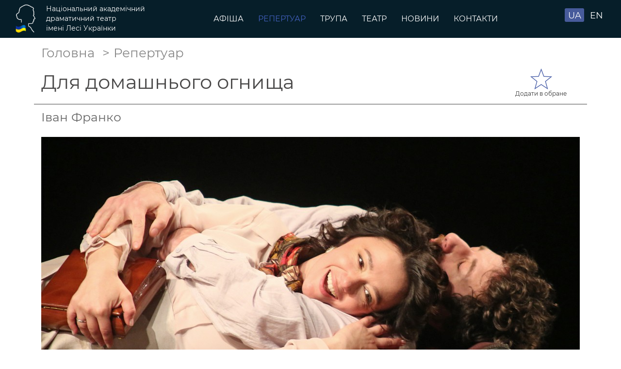

--- FILE ---
content_type: text/html; charset=UTF-8
request_url: https://lesyatheatre.com.ua/ukr/plays/for_the_hearth
body_size: 9115
content:
<!DOCTYPE html> 
<html lang="uk">
<head>
<meta charset="utf-8">
<title>Для домашнього огнища- Київ. Купуйте квитки на подію - театр ім. Лесі Українки в Києві</title>
<meta name="description" content="Купуйте квитки на Для домашнього огнища в національному академічному театрі ім. Лесі Українки в Києві (м. Театральна). Замовлення квитків в Інтернеті 	" > 

<script type="application/ld+json">
{
"@context": "https://schema.org",
"@type":"BreadcrumbList",
"itemListElement":[
{
    "@type":"ListItem",
    "position":1,
    "name":"Головна",
    "item":"https://lesyatheatre.com.ua/"
},
{
    "@type":"ListItem",
    "position":2,
    "item":"https://lesyatheatre.com.ua/ukr/plays",
    "name":"Репертуар"
        
},
{
    "@type":"ListItem",
    "position":3,
    "item":"https://lesyatheatre.com.ua/ukr/plays/for_the_hearth",
    "name":"Для домашнього огнища"
        
}  
]
}
</script>

<meta property="og:title" content="Для домашнього огнища">
<meta property="og:description" content="Купуйте квитки на Для домашнього огнища в національному академічному театрі ім. Лесі Українки в Києві (м. Театральна). Замовлення квитків в Інтернеті 	" >
<meta property="og:url" content="https://lesyatheatre.com.ua/ukr/plays/for_the_hearth" >
<meta property="og:site_name" content="lesyatheatre">
<meta property="og:type" content="website" >
<meta property="og:locale" content="ua_UA">
<meta property="og:image" content="https://lesyatheatre.com.ua/images/plays/photo1718018715.jpg" >
<meta property="og:image:width" content="380">
<meta property="og:image:height" content="214">

<link rel="alternate" hreflang="en-gb" href="https://lesyatheatre.com.ua/ukr/plays/for_the_hearth" >
<link rel="alternate" hreflang="uk-ua" href="https://lesyatheatre.com.ua/eng/plays/for_the_hearth" >
<link rel="canonical" href="https://lesyatheatre.com.ua/ukr/plays/for_the_hearth" >
<meta name="robots" content="index,follow">
<meta name="viewport" content="width=device-width, initial-scale=1, shrink-to-fit=no">
<link rel="icon" href="https://lesyatheatre.com.ua/favicon.ico" type="image/x-icon" >
<link rel="shortcut icon" href="https://lesyatheatre.com.ua/favicon.ico" type="image/x-icon" >
<link rel="apple-touch-icon" sizes="120x120" href="https://lesyatheatre.com.ua/apple-touch-icon-120x120.png">
<link rel="apple-touch-icon" sizes="60x60" href="https://lesyatheatre.com.ua/apple-touch-icon-60x60.png" >
<link rel="apple-touch-icon" sizes="76x76" href="https://lesyatheatre.com.ua/apple-touch-icon-76x76.png" >
<link href="https://lesyatheatre.com.ua/styles/bootstrap.min.css" rel="stylesheet" type="text/css" media="all" >
<link href="https://lesyatheatre.com.ua/styles/styles_bootstrap.css" rel="stylesheet" type="text/css" media="all" >
<link href="https://lesyatheatre.com.ua/styles/styles_screen19.css?t=1768767947" rel="stylesheet" type="text/css" media="all" >
<!-- Google tag (gtag.js) -->
<script async src="https://www.googletagmanager.com/gtag/js?id=G-SPM8GZXNF7"></script>
<script>
  window.dataLayer = window.dataLayer || [];
  function gtag(){dataLayer.push(arguments);}
  gtag('js', new Date());

  gtag('config', 'G-SPM8GZXNF7');
</script>
<link rel="stylesheet" type="text/css" href="https://lesyatheatre.com.ua/jquery/fancybox/jquery.fancybox.min.css">
</head>
<body>
<header  ><nav class="navbar navbar-expand-xl expand-md navbar-dark  bg-dark  ">
       
	<button class="navbar-toggler  order-3  order-sm-3  order-md-3  order-lg-3" type="button" data-toggle="collapse" data-target="#navbarCollapse" aria-controls="navbarCollapse" aria-expanded="false" aria-label="Toggle navigation">
  <span class="navbar-toggler-icon"></span>
  </button>
        
  <div class="collapse navbar-collapse col  col-sm-5 col-md-7 col-lg-7  col-xl-7 order-3 order-sm-3 order-md-3 order-lg-3 order-xl-2 " id="navbarCollapse">
		<ul class="navbar-nav ml-auto main_menu">
			<li class="nav-item"><a class="nav-link"  href="https://lesyatheatre.com.ua/ukr/repertoire">Афіша</a></li>
			<li class="nav-item active"><a class="nav-link" href="https://lesyatheatre.com.ua/ukr/plays">Репертуар</a></li>
			<li class="nav-item"><a class="nav-link"  href="https://lesyatheatre.com.ua/ukr/actors">Трупа</a></li>
			<li class="nav-item"><a class="nav-link"  href="https://lesyatheatre.com.ua/ukr/about/history">Театр</a></li>
			<li class="nav-item"><a class="nav-link"  href="https://lesyatheatre.com.ua/ukr/news">Новини</a></li>
			<li class="nav-item"><a class="nav-link"  href="https://lesyatheatre.com.ua/ukr/contacts">Контакти</a></li>
          
		</ul>
		<!-- 05.01.2024 языки в меню -->
		<div class=" d-sm-none d-md-none d-lg-none d-xl-none text-center">
	<ul class="lang_menu">
            <li class="nav-item1"><span>UA</span></li>
<li class="nav-item1"><a class="nav-link1" href="https://lesyatheatre.com.ua/eng/plays/for_the_hearth" >EN</a></li>
          </ul>
	</div>		
  </div>

        <div class="lang_menu_wrap col col-8 col-sm-4 col-md-3 col-lg-2 order-2 order-sm-2 order-md-2 order-lg-2 order-xl-3  ">
          <ul class="lang_menu">
            <li class="nav-item1"><span>UA</span></li>
<li class="nav-item1"><a class="nav-link1" href="https://lesyatheatre.com.ua/eng/plays/for_the_hearth" >EN</a></li>
          </ul>
        </div>


<div class="logo_default col col-8 col-sm-6 col-md-8 col-lg-9 col-xl-3 order-1 order-lg-1 order-sm-1 order-md-1">
<div class="logo_img"><a href="https://lesyatheatre.com.ua/"><img src="https://lesyatheatre.com.ua/images/logo1.png" alt="Національний академічний драматичний театр імені Лесі Українки логотип" 
title="Національний академічний драматичний театр імені Лесі Українки головна"  width="59" height="80"></a></div><div class="logo_text"><a href="https://lesyatheatre.com.ua/">Національний академічний<br>драматичний театр <br>імені Лесі Українки </a></div>
</div></nav><div class="logo_mobile1 d-none d-sm-none d-md-none d-lg-none d-xl-none "></div>
</header>

<div class="noimg_top_path1 container">	
<div class="row"><div class="col col-12">	
<div class="top_path"><div class="breadcrumb_wrap "><ol class="breadcrumb"><li class="breadcrumb-item" ><a href="https://lesyatheatre.com.ua/" title="Головна">Головна</a></li><li class="breadcrumb-item"><a class="breadcrumb-link" href="https://lesyatheatre.com.ua/ukr/plays">Репертуар</a></li></ol>
</div>
</div>
</div></div></div>
<div class="design_content">
<div class="container">

<div class="row">
<div class="col col-12 col-sm-12 col-md-12 col-lg-12 col-xl-12 ">
<div class="plays_one_title_wrap row">
<div class="col col-10 col-sm-10 col-md-10 col-lg-10 col-xl-10 ">
<h1 class="plays_one_title">Для домашнього огнища</h1>
</div>
<div class="col col-2 col-sm-2 col-md-2 col-lg-2 col-xl-2 ">
<div class="users_favorites_one_block"><a href="https://lesyatheatre.com.ua/ukr/users" class="users_favorites_one"></a>
<span class=" d-none d-sm-none d-md-block d-lg-block d-xl-block">Додати в обране</span></div>
</div>
</div>
<div class="plays_one_author">Іван Франко</div>
</div>
</div>

<div class="row plays_one_photo_big">
<div class="col col-12"><img src="https://lesyatheatre.com.ua/images/plays/photo_one1718018715.jpg" alt="Image Для домашнього огнища" class="img-fluid d-none d-sm-block d-md-block d-lg-block d-xl-block"  width="1110" height="615"  ><img src="https://lesyatheatre.com.ua/images/plays/photo1718018715.jpg" alt="Image Для домашнього огнища" class="img-fluid d-block d-sm-none d-md-none d-lg-none d-xl-none"  width="380" height="214"  ></div>
</div>
<div class="plays_pg_list_div">
<table id="photogallery_list"><tr>
<td style="text-align:center"><a href="https://lesyatheatre.com.ua/images/photogalleries/image1697212684.jpg" data-fancybox="gallery" data-caption="Ольга Гришина" title="Ольга Гришина"><img src="https://lesyatheatre.com.ua/images/photogalleries/image_mini1697212684.jpg" alt="Ольга Гришина" title="Ольга Гришина" class="pg_list_img"  ></a></td>
<td style="text-align:center"><a href="https://lesyatheatre.com.ua/images/photogalleries/image1697212893.jpg" data-fancybox="gallery" data-caption="Ольга Гришина, Кирило Парастаєв" title="Ольга Гришина, Кирило Парастаєв"><img src="https://lesyatheatre.com.ua/images/photogalleries/image_mini1697212893.jpg" alt="Ольга Гришина, Кирило Парастаєв" title="Ольга Гришина, Кирило Парастаєв" class="pg_list_img"  ></a></td>
<td style="text-align:center"><a href="https://lesyatheatre.com.ua/images/photogalleries/image1697212774.jpg" data-fancybox="gallery" data-caption="" title=""><img src="https://lesyatheatre.com.ua/images/photogalleries/image_mini1697212774.jpg" alt="" title="" class="pg_list_img"  ></a></td>
<td style="text-align:center"><a href="https://lesyatheatre.com.ua/images/photogalleries/image1701769415.jpg" data-fancybox="gallery" data-caption="Ірина Новак" title="Ірина Новак"><img src="https://lesyatheatre.com.ua/images/photogalleries/image_mini1701769416.jpg" alt="Ірина Новак" title="Ірина Новак" class="pg_list_img"  ></a></td>
<td style="text-align:center"><a href="https://lesyatheatre.com.ua/images/photogalleries/image1697213122.jpg" data-fancybox="gallery" data-caption="" title=""><img src="https://lesyatheatre.com.ua/images/photogalleries/image_mini1697213122.jpg" alt="" title="" class="pg_list_img"  ></a></td>
<td style="text-align:center"><a href="https://lesyatheatre.com.ua/images/photogalleries/image1697215302.jpg" data-fancybox="gallery" data-caption="Ольга Гришина" title="Ольга Гришина"><img src="https://lesyatheatre.com.ua/images/photogalleries/image_mini1697215302.jpg" alt="Ольга Гришина" title="Ольга Гришина" class="pg_list_img"  ></a></td>
<td style="text-align:center"><a href="https://lesyatheatre.com.ua/images/photogalleries/image1697214075.jpg" data-fancybox="gallery" data-caption="Євген Овчаров, Кирило Парастаєв" title="Євген Овчаров, Кирило Парастаєв"><img src="https://lesyatheatre.com.ua/images/photogalleries/image_mini1697214075.jpg" alt="Євген Овчаров, Кирило Парастаєв" title="Євген Овчаров, Кирило Парастаєв" class="pg_list_img"  ></a></td>
<td style="text-align:center"><a href="https://lesyatheatre.com.ua/images/photogalleries/image1697214357.jpg" data-fancybox="gallery" data-caption="Артем Ємцов, Любов Тищенко" title="Артем Ємцов, Любов Тищенко"><img src="https://lesyatheatre.com.ua/images/photogalleries/image_mini1697214358.jpg" alt="Артем Ємцов, Любов Тищенко" title="Артем Ємцов, Любов Тищенко" class="pg_list_img"  ></a></td>
<td style="text-align:center"><a href="https://lesyatheatre.com.ua/images/photogalleries/image1697215050.jpg" data-fancybox="gallery" data-caption="Олексій Поліщук" title="Олексій Поліщук"><img src="https://lesyatheatre.com.ua/images/photogalleries/image_mini1697215050.jpg" alt="Олексій Поліщук" title="Олексій Поліщук" class="pg_list_img"  ></a></td>
<td style="text-align:center"><a href="https://lesyatheatre.com.ua/images/photogalleries/image1697214109.jpg" data-fancybox="gallery" data-caption="Євген Овчаров, Кирило Парастаєв" title="Євген Овчаров, Кирило Парастаєв"><img src="https://lesyatheatre.com.ua/images/photogalleries/image_mini1697214109.jpg" alt="Євген Овчаров, Кирило Парастаєв" title="Євген Овчаров, Кирило Парастаєв" class="pg_list_img"  ></a></td>
<td style="text-align:center"><a href="https://lesyatheatre.com.ua/images/photogalleries/image1697213807.jpg" data-fancybox="gallery" data-caption="Кирило Парастаєв" title="Кирило Парастаєв"><img src="https://lesyatheatre.com.ua/images/photogalleries/image_mini1697213807.jpg" alt="Кирило Парастаєв" title="Кирило Парастаєв" class="pg_list_img"  ></a></td>
<td style="text-align:center"><a href="https://lesyatheatre.com.ua/images/photogalleries/image1697213141.jpg" data-fancybox="gallery" data-caption="Станіслав Бобко" title="Станіслав Бобко"><img src="https://lesyatheatre.com.ua/images/photogalleries/image_mini1697213141.jpg" alt="Станіслав Бобко" title="Станіслав Бобко" class="pg_list_img"  ></a></td>
<td style="text-align:center"><a href="https://lesyatheatre.com.ua/images/photogalleries/image1697212854.jpg" data-fancybox="gallery" data-caption="Ольга Гришина, Кирило Парастаєв" title="Ольга Гришина, Кирило Парастаєв"><img src="https://lesyatheatre.com.ua/images/photogalleries/image_mini1697212854.jpg" alt="Ольга Гришина, Кирило Парастаєв" title="Ольга Гришина, Кирило Парастаєв" class="pg_list_img"  ></a></td>
<td style="text-align:center"><a href="https://lesyatheatre.com.ua/images/photogalleries/image1697214402.jpg" data-fancybox="gallery" data-caption="Ольга Гришина" title="Ольга Гришина"><img src="https://lesyatheatre.com.ua/images/photogalleries/image_mini1697214402.jpg" alt="Ольга Гришина" title="Ольга Гришина" class="pg_list_img"  ></a></td>
<td style="text-align:center"><a href="https://lesyatheatre.com.ua/images/photogalleries/image1701769496.jpg" data-fancybox="gallery" data-caption="Ірина Новак" title="Ірина Новак"><img src="https://lesyatheatre.com.ua/images/photogalleries/image_mini1701769496.jpg" alt="Ірина Новак" title="Ірина Новак" class="pg_list_img"  ></a></td>
<td style="text-align:center"><a href="https://lesyatheatre.com.ua/images/photogalleries/image1697215284.jpg" data-fancybox="gallery" data-caption="Ольга Гришина" title="Ольга Гришина"><img src="https://lesyatheatre.com.ua/images/photogalleries/image_mini1697215284.jpg" alt="Ольга Гришина" title="Ольга Гришина" class="pg_list_img"  ></a></td>
<td style="text-align:center"><a href="https://lesyatheatre.com.ua/images/photogalleries/image1697213462.jpg" data-fancybox="gallery" data-caption="Ольга Гришина" title="Ольга Гришина"><img src="https://lesyatheatre.com.ua/images/photogalleries/image_mini1697213463.jpg" alt="Ольга Гришина" title="Ольга Гришина" class="pg_list_img"  ></a></td>
<td style="text-align:center"><a href="https://lesyatheatre.com.ua/images/photogalleries/image1697213441.jpg" data-fancybox="gallery" data-caption="Альберт Малик" title="Альберт Малик"><img src="https://lesyatheatre.com.ua/images/photogalleries/image_mini1697213441.jpg" alt="Альберт Малик" title="Альберт Малик" class="pg_list_img"  ></a></td>
<td style="text-align:center"><a href="https://lesyatheatre.com.ua/images/photogalleries/image1697213831.jpg" data-fancybox="gallery" data-caption="Кирило Парастаєв, Анатолій Ященко" title="Кирило Парастаєв, Анатолій Ященко"><img src="https://lesyatheatre.com.ua/images/photogalleries/image_mini1697213831.jpg" alt="Кирило Парастаєв, Анатолій Ященко" title="Кирило Парастаєв, Анатолій Ященко" class="pg_list_img"  ></a></td>
<td style="text-align:center"><a href="https://lesyatheatre.com.ua/images/photogalleries/image1697214042.jpg" data-fancybox="gallery" data-caption="" title=""><img src="https://lesyatheatre.com.ua/images/photogalleries/image_mini1697214042.jpg" alt="" title="" class="pg_list_img"  ></a></td>
<td style="text-align:center"><a href="https://lesyatheatre.com.ua/images/photogalleries/image1697214448.jpg" data-fancybox="gallery" data-caption="Ольга Гришина" title="Ольга Гришина"><img src="https://lesyatheatre.com.ua/images/photogalleries/image_mini1697214449.jpg" alt="Ольга Гришина" title="Ольга Гришина" class="pg_list_img"  ></a></td>
<td style="text-align:center"><a href="https://lesyatheatre.com.ua/images/photogalleries/image1697212917.jpg" data-fancybox="gallery" data-caption="Ірина Новак, Кирило Парастаєв" title="Ірина Новак, Кирило Парастаєв"><img src="https://lesyatheatre.com.ua/images/photogalleries/image_mini1697212917.jpg" alt="Ірина Новак, Кирило Парастаєв" title="Ірина Новак, Кирило Парастаєв" class="pg_list_img"  ></a></td>
<td style="text-align:center"><a href="https://lesyatheatre.com.ua/images/photogalleries/image1697215024.jpg" data-fancybox="gallery" data-caption="Віктор Алдошин" title="Віктор Алдошин"><img src="https://lesyatheatre.com.ua/images/photogalleries/image_mini1697215024.jpg" alt="Віктор Алдошин" title="Віктор Алдошин" class="pg_list_img"  ></a></td>
<td style="text-align:center"><a href="https://lesyatheatre.com.ua/images/photogalleries/image1697213777.jpg" data-fancybox="gallery" data-caption="Кирило Парастаєв" title="Кирило Парастаєв"><img src="https://lesyatheatre.com.ua/images/photogalleries/image_mini1697213777.jpg" alt="Кирило Парастаєв" title="Кирило Парастаєв" class="pg_list_img"  ></a></td>
<td style="text-align:center"><a href="https://lesyatheatre.com.ua/images/photogalleries/image1697214379.jpg" data-fancybox="gallery" data-caption="Любов Тищенко" title="Любов Тищенко"><img src="https://lesyatheatre.com.ua/images/photogalleries/image_mini1697214379.jpg" alt="Любов Тищенко" title="Любов Тищенко" class="pg_list_img"  ></a></td>
<td style="text-align:center"><a href="https://lesyatheatre.com.ua/images/photogalleries/image1697215265.jpg" data-fancybox="gallery" data-caption="Ольга Гришина" title="Ольга Гришина"><img src="https://lesyatheatre.com.ua/images/photogalleries/image_mini1697215265.jpg" alt="Ольга Гришина" title="Ольга Гришина" class="pg_list_img"  ></a></td>
<td style="text-align:center"><a href="https://lesyatheatre.com.ua/images/photogalleries/image1697215065.jpg" data-fancybox="gallery" data-caption="" title=""><img src="https://lesyatheatre.com.ua/images/photogalleries/image_mini1697215065.jpg" alt="" title="" class="pg_list_img"  ></a></td>
<td style="text-align:center"><a href="https://lesyatheatre.com.ua/images/photogalleries/image1697214011.jpg" data-fancybox="gallery" data-caption="" title=""><img src="https://lesyatheatre.com.ua/images/photogalleries/image_mini1697214011.jpg" alt="" title="" class="pg_list_img"  ></a></td>
<td style="text-align:center"><a href="https://lesyatheatre.com.ua/images/photogalleries/image1701769464.jpg" data-fancybox="gallery" data-caption="Ольга Гришина, Ірина Новак" title="Ольга Гришина, Ірина Новак"><img src="https://lesyatheatre.com.ua/images/photogalleries/image_mini1701769464.jpg" alt="Ольга Гришина, Ірина Новак" title="Ольга Гришина, Ірина Новак" class="pg_list_img"  ></a></td>
<td style="text-align:center"><a href="https://lesyatheatre.com.ua/images/photogalleries/image1697212809.jpg" data-fancybox="gallery" data-caption="Ольга Гришина, Кирило Парастаєв" title="Ольга Гришина, Кирило Парастаєв"><img src="https://lesyatheatre.com.ua/images/photogalleries/image_mini1697212809.jpg" alt="Ольга Гришина, Кирило Парастаєв" title="Ольга Гришина, Кирило Парастаєв" class="pg_list_img"  ></a></td>
<td style="text-align:center"><a href="https://lesyatheatre.com.ua/images/photogalleries/image1697214993.jpg" data-fancybox="gallery" data-caption="Віктор Алдошин, Кирило Парастаєв" title="Віктор Алдошин, Кирило Парастаєв"><img src="https://lesyatheatre.com.ua/images/photogalleries/image_mini1697214993.jpg" alt="Віктор Алдошин, Кирило Парастаєв" title="Віктор Алдошин, Кирило Парастаєв" class="pg_list_img"  ></a></td>
<td style="text-align:center"><a href="https://lesyatheatre.com.ua/images/photogalleries/image1697213102.jpg" data-fancybox="gallery" data-caption="Вадим Єрмішин, Станіслав Бобко, Олександр Валюк" title="Вадим Єрмішин, Станіслав Бобко, Олександр Валюк"><img src="https://lesyatheatre.com.ua/images/photogalleries/image_mini1697213102.jpg" alt="Вадим Єрмішин, Станіслав Бобко, Олександр Валюк" title="Вадим Єрмішин, Станіслав Бобко, Олександр Валюк" class="pg_list_img"  ></a></td>
<td style="text-align:center"><a href="https://lesyatheatre.com.ua/images/photogalleries/image1697214426.jpg" data-fancybox="gallery" data-caption="Любов Тищенко" title="Любов Тищенко"><img src="https://lesyatheatre.com.ua/images/photogalleries/image_mini1697214426.jpg" alt="Любов Тищенко" title="Любов Тищенко" class="pg_list_img"  ></a></td>
<td style="text-align:center"><a href="https://lesyatheatre.com.ua/images/photogalleries/image1701769392.jpg" data-fancybox="gallery" data-caption="Ірина Новак" title="Ірина Новак"><img src="https://lesyatheatre.com.ua/images/photogalleries/image_mini1701769392.jpg" alt="Ірина Новак" title="Ірина Новак" class="pg_list_img"  ></a></td>
<td style="text-align:center"><a href="https://lesyatheatre.com.ua/images/photogalleries/image1697213995.jpg" data-fancybox="gallery" data-caption="Михайло Ганєв, Кирило Парастаєв" title="Михайло Ганєв, Кирило Парастаєв"><img src="https://lesyatheatre.com.ua/images/photogalleries/image_mini1697213995.jpg" alt="Михайло Ганєв, Кирило Парастаєв" title="Михайло Ганєв, Кирило Парастаєв" class="pg_list_img"  ></a></td>
<td style="text-align:center"><a href="https://lesyatheatre.com.ua/images/photogalleries/image1697214681.jpg" data-fancybox="gallery" data-caption="Артем Ємцов" title="Артем Ємцов"><img src="https://lesyatheatre.com.ua/images/photogalleries/image_mini1697214681.jpg" alt="Артем Ємцов" title="Артем Ємцов" class="pg_list_img"  ></a></td>
<td style="text-align:center"><a href="https://lesyatheatre.com.ua/images/photogalleries/image1697213721.jpg" data-fancybox="gallery" data-caption="Ольга Гришина, Кирило Парастаєв" title="Ольга Гришина, Кирило Парастаєв"><img src="https://lesyatheatre.com.ua/images/photogalleries/image_mini1697213721.jpg" alt="Ольга Гришина, Кирило Парастаєв" title="Ольга Гришина, Кирило Парастаєв" class="pg_list_img"  ></a></td>
<td style="text-align:center"><a href="https://lesyatheatre.com.ua/images/photogalleries/image1697215350.jpg" data-fancybox="gallery" data-caption="" title=""><img src="https://lesyatheatre.com.ua/images/photogalleries/image_mini1697215350.jpg" alt="" title="" class="pg_list_img"  ></a></td>
<td style="text-align:center"><a href="https://lesyatheatre.com.ua/images/photogalleries/image1697214324.jpg" data-fancybox="gallery" data-caption="" title=""><img src="https://lesyatheatre.com.ua/images/photogalleries/image_mini1697214324.jpg" alt="" title="" class="pg_list_img"  ></a></td>
<td style="text-align:center"><a href="https://lesyatheatre.com.ua/images/photogalleries/image1697213067.jpg" data-fancybox="gallery" data-caption="Євген Овчаров" title="Євген Овчаров"><img src="https://lesyatheatre.com.ua/images/photogalleries/image_mini1697213067.jpg" alt="Євген Овчаров" title="Євген Овчаров" class="pg_list_img"  ></a></td>
<td style="text-align:center"><a href="https://lesyatheatre.com.ua/images/photogalleries/image1697215229.jpg" data-fancybox="gallery" data-caption="" title=""><img src="https://lesyatheatre.com.ua/images/photogalleries/image_mini1697215229.jpg" alt="" title="" class="pg_list_img"  ></a></td>
<td style="text-align:center"><a href="https://lesyatheatre.com.ua/images/photogalleries/image1697213966.jpg" data-fancybox="gallery" data-caption="Олександра Єна, Ольга Гришина" title="Олександра Єна, Ольга Гришина"><img src="https://lesyatheatre.com.ua/images/photogalleries/image_mini1697213966.jpg" alt="Олександра Єна, Ольга Гришина" title="Олександра Єна, Ольга Гришина" class="pg_list_img"  ></a></td>
<td style="text-align:center"><a href="https://lesyatheatre.com.ua/images/photogalleries/image1697212751.jpg" data-fancybox="gallery" data-caption="Ірина Новак" title="Ірина Новак"><img src="https://lesyatheatre.com.ua/images/photogalleries/image_mini1697212751.jpg" alt="Ірина Новак" title="Ірина Новак" class="pg_list_img"  ></a></td>
<td style="text-align:center"><a href="https://lesyatheatre.com.ua/images/photogalleries/image1697214650.jpg" data-fancybox="gallery" data-caption="Ольга Гришина, Кирило Парастаєв" title="Ольга Гришина, Кирило Парастаєв"><img src="https://lesyatheatre.com.ua/images/photogalleries/image_mini1697214650.jpg" alt="Ольга Гришина, Кирило Парастаєв" title="Ольга Гришина, Кирило Парастаєв" class="pg_list_img"  ></a></td>
<td style="text-align:center"><a href="https://lesyatheatre.com.ua/images/photogalleries/image1697214260.jpg" data-fancybox="gallery" data-caption="Олег Савкін" title="Олег Савкін"><img src="https://lesyatheatre.com.ua/images/photogalleries/image_mini1697214260.jpg" alt="Олег Савкін" title="Олег Савкін" class="pg_list_img"  ></a></td>
<td style="text-align:center"><a href="https://lesyatheatre.com.ua/images/photogalleries/image1697213047.jpg" data-fancybox="gallery" data-caption="" title=""><img src="https://lesyatheatre.com.ua/images/photogalleries/image_mini1697213047.jpg" alt="" title="" class="pg_list_img"  ></a></td>
<td style="text-align:center"><a href="https://lesyatheatre.com.ua/images/photogalleries/image1697213945.jpg" data-fancybox="gallery" data-caption="Олександра Єна, Ольга Гришина" title="Олександра Єна, Ольга Гришина"><img src="https://lesyatheatre.com.ua/images/photogalleries/image_mini1697213945.jpg" alt="Олександра Єна, Ольга Гришина" title="Олександра Єна, Ольга Гришина" class="pg_list_img"  ></a></td>
<td style="text-align:center"><a href="https://lesyatheatre.com.ua/images/photogalleries/image1697212719.jpg" data-fancybox="gallery" data-caption="" title=""><img src="https://lesyatheatre.com.ua/images/photogalleries/image_mini1697212719.jpg" alt="" title="" class="pg_list_img"  ></a></td>
<td style="text-align:center"><a href="https://lesyatheatre.com.ua/images/photogalleries/image1697214581.jpg" data-fancybox="gallery" data-caption="Ольга Гришина, Кирило Парастаєв" title="Ольга Гришина, Кирило Парастаєв"><img src="https://lesyatheatre.com.ua/images/photogalleries/image_mini1697214581.jpg" alt="Ольга Гришина, Кирило Парастаєв" title="Ольга Гришина, Кирило Парастаєв" class="pg_list_img"  ></a></td>
<td style="text-align:center"><a href="https://lesyatheatre.com.ua/images/photogalleries/image1697213660.jpg" data-fancybox="gallery" data-caption="Захар Кермощук, Юрій Кухаренко" title="Захар Кермощук, Юрій Кухаренко"><img src="https://lesyatheatre.com.ua/images/photogalleries/image_mini1697213660.jpg" alt="Захар Кермощук, Юрій Кухаренко" title="Захар Кермощук, Юрій Кухаренко" class="pg_list_img"  ></a></td>
<td style="text-align:center"><a href="https://lesyatheatre.com.ua/images/photogalleries/image1697215318.jpg" data-fancybox="gallery" data-caption="" title=""><img src="https://lesyatheatre.com.ua/images/photogalleries/image_mini1697215318.jpg" alt="" title="" class="pg_list_img"  ></a></td>
<td style="text-align:center"><a href="https://lesyatheatre.com.ua/images/photogalleries/image1697214229.jpg" data-fancybox="gallery" data-caption="" title=""><img src="https://lesyatheatre.com.ua/images/photogalleries/image_mini1697214229.jpg" alt="" title="" class="pg_list_img"  ></a></td>
<td style="text-align:center"><a href="https://lesyatheatre.com.ua/images/photogalleries/image1697213031.jpg" data-fancybox="gallery" data-caption="" title=""><img src="https://lesyatheatre.com.ua/images/photogalleries/image_mini1697213031.jpg" alt="" title="" class="pg_list_img"  ></a></td>
<td style="text-align:center"><a href="https://lesyatheatre.com.ua/images/photogalleries/image1697215184.jpg" data-fancybox="gallery" data-caption="Олена Стефанська" title="Олена Стефанська"><img src="https://lesyatheatre.com.ua/images/photogalleries/image_mini1697215184.jpg" alt="Олена Стефанська" title="Олена Стефанська" class="pg_list_img"  ></a></td>
<td style="text-align:center"><a href="https://lesyatheatre.com.ua/images/photogalleries/image1697213914.jpg" data-fancybox="gallery" data-caption="" title=""><img src="https://lesyatheatre.com.ua/images/photogalleries/image_mini1697213914.jpg" alt="" title="" class="pg_list_img"  ></a></td>
<td style="text-align:center"><a href="https://lesyatheatre.com.ua/images/photogalleries/image1697212704.jpg" data-fancybox="gallery" data-caption="Ольга Гришина" title="Ольга Гришина"><img src="https://lesyatheatre.com.ua/images/photogalleries/image_mini1697212704.jpg" alt="Ольга Гришина" title="Ольга Гришина" class="pg_list_img"  ></a></td>
<td style="text-align:center"><a href="https://lesyatheatre.com.ua/images/photogalleries/image1697214531.jpg" data-fancybox="gallery" data-caption="Ольга Гришина, Кирило Парастаєв" title="Ольга Гришина, Кирило Парастаєв"><img src="https://lesyatheatre.com.ua/images/photogalleries/image_mini1697214531.jpg" alt="Ольга Гришина, Кирило Парастаєв" title="Ольга Гришина, Кирило Парастаєв" class="pg_list_img"  ></a></td>
<td style="text-align:center"><a href="https://lesyatheatre.com.ua/images/photogalleries/image1697213586.jpg" data-fancybox="gallery" data-caption="Ольга Гришина, Кирило Парастаєв" title="Ольга Гришина, Кирило Парастаєв"><img src="https://lesyatheatre.com.ua/images/photogalleries/image_mini1697213586.jpg" alt="Ольга Гришина, Кирило Парастаєв" title="Ольга Гришина, Кирило Парастаєв" class="pg_list_img"  ></a></td>
<td style="text-align:center"><a href="https://lesyatheatre.com.ua/images/photogalleries/image1697214204.jpg" data-fancybox="gallery" data-caption="Євген Овчаров, Олег Савкін" title="Євген Овчаров, Олег Савкін"><img src="https://lesyatheatre.com.ua/images/photogalleries/image_mini1697214204.jpg" alt="Євген Овчаров, Олег Савкін" title="Євген Овчаров, Олег Савкін" class="pg_list_img"  ></a></td>
<td style="text-align:center"><a href="https://lesyatheatre.com.ua/images/photogalleries/image1697213000.jpg" data-fancybox="gallery" data-caption="" title=""><img src="https://lesyatheatre.com.ua/images/photogalleries/image_mini1697213000.jpg" alt="" title="" class="pg_list_img"  ></a></td>
<td style="text-align:center"><a href="https://lesyatheatre.com.ua/images/photogalleries/image1697215144.jpg" data-fancybox="gallery" data-caption="Ольга Гришина, Олена Стефанська" title="Ольга Гришина, Олена Стефанська"><img src="https://lesyatheatre.com.ua/images/photogalleries/image_mini1697215144.jpg" alt="Ольга Гришина, Олена Стефанська" title="Ольга Гришина, Олена Стефанська" class="pg_list_img"  ></a></td>
<td style="text-align:center"><a href="https://lesyatheatre.com.ua/images/photogalleries/image1697213890.jpg" data-fancybox="gallery" data-caption="" title=""><img src="https://lesyatheatre.com.ua/images/photogalleries/image_mini1697213890.jpg" alt="" title="" class="pg_list_img"  ></a></td>
<td style="text-align:center"><a href="https://lesyatheatre.com.ua/images/photogalleries/image1697214508.jpg" data-fancybox="gallery" data-caption="Ольга Гришина, Кирило Парастаєв" title="Ольга Гришина, Кирило Парастаєв"><img src="https://lesyatheatre.com.ua/images/photogalleries/image_mini1697214508.jpg" alt="Ольга Гришина, Кирило Парастаєв" title="Ольга Гришина, Кирило Парастаєв" class="pg_list_img"  ></a></td>
<td style="text-align:center"><a href="https://lesyatheatre.com.ua/images/photogalleries/image1697213531.jpg" data-fancybox="gallery" data-caption="Ольга Гришина, Альберт Малик" title="Ольга Гришина, Альберт Малик"><img src="https://lesyatheatre.com.ua/images/photogalleries/image_mini1697213531.jpg" alt="Ольга Гришина, Альберт Малик" title="Ольга Гришина, Альберт Малик" class="pg_list_img"  ></a></td>
<td style="text-align:center"><a href="https://lesyatheatre.com.ua/images/photogalleries/image1697214158.jpg" data-fancybox="gallery" data-caption="Ольга Гришина, Анатолій Ященко" title="Ольга Гришина, Анатолій Ященко"><img src="https://lesyatheatre.com.ua/images/photogalleries/image_mini1697214158.jpg" alt="Ольга Гришина, Анатолій Ященко" title="Ольга Гришина, Анатолій Ященко" class="pg_list_img"  ></a></td>
<td style="text-align:center"><a href="https://lesyatheatre.com.ua/images/photogalleries/image1697212982.jpg" data-fancybox="gallery" data-caption="Ольга Гришина, Кирило Парастаєв" title="Ольга Гришина, Кирило Парастаєв"><img src="https://lesyatheatre.com.ua/images/photogalleries/image_mini1697212982.jpg" alt="Ольга Гришина, Кирило Парастаєв" title="Ольга Гришина, Кирило Парастаєв" class="pg_list_img"  ></a></td>
<td style="text-align:center"><a href="https://lesyatheatre.com.ua/images/photogalleries/image1697215117.jpg" data-fancybox="gallery" data-caption="Олексій Поліщук, Любов Тищенко" title="Олексій Поліщук, Любов Тищенко"><img src="https://lesyatheatre.com.ua/images/photogalleries/image_mini1697215117.jpg" alt="Олексій Поліщук, Любов Тищенко" title="Олексій Поліщук, Любов Тищенко" class="pg_list_img"  ></a></td>
<td style="text-align:center"><a href="https://lesyatheatre.com.ua/images/photogalleries/image1697213873.jpg" data-fancybox="gallery" data-caption="Станіслав Бобко" title="Станіслав Бобко"><img src="https://lesyatheatre.com.ua/images/photogalleries/image_mini1697213873.jpg" alt="Станіслав Бобко" title="Станіслав Бобко" class="pg_list_img"  ></a></td>
<td style="text-align:center"><a href="https://lesyatheatre.com.ua/images/photogalleries/image1697214480.jpg" data-fancybox="gallery" data-caption="Кирило Парастаєв, Любов Тищенко" title="Кирило Парастаєв, Любов Тищенко"><img src="https://lesyatheatre.com.ua/images/photogalleries/image_mini1697214480.jpg" alt="Кирило Парастаєв, Любов Тищенко" title="Кирило Парастаєв, Любов Тищенко" class="pg_list_img"  ></a></td>
<td style="text-align:center"><a href="https://lesyatheatre.com.ua/images/photogalleries/image1697213493.jpg" data-fancybox="gallery" data-caption="Кирило Парастаєв" title="Кирило Парастаєв"><img src="https://lesyatheatre.com.ua/images/photogalleries/image_mini1697213493.jpg" alt="Кирило Парастаєв" title="Кирило Парастаєв" class="pg_list_img"  ></a></td>
<td style="text-align:center"><a href="https://lesyatheatre.com.ua/images/photogalleries/image1697213855.jpg" data-fancybox="gallery" data-caption="Кирило Парастаєв, Анатолій Ященко" title="Кирило Парастаєв, Анатолій Ященко"><img src="https://lesyatheatre.com.ua/images/photogalleries/image_mini1697213855.jpg" alt="Кирило Парастаєв, Анатолій Ященко" title="Кирило Парастаєв, Анатолій Ященко" class="pg_list_img"  ></a></td>
<td style="text-align:center"><a href="https://lesyatheatre.com.ua/images/photogalleries/image1697215083.jpg" data-fancybox="gallery" data-caption="Олександр Греков" title="Олександр Греков"><img src="https://lesyatheatre.com.ua/images/photogalleries/image_mini1697215083.jpg" alt="Олександр Греков" title="Олександр Греков" class="pg_list_img"  ></a></td>
<td style="text-align:center"><a href="https://lesyatheatre.com.ua/images/photogalleries/image1697212951.jpg" data-fancybox="gallery" data-caption="Ольга Гришина, Кирило Парастаєв" title="Ольга Гришина, Кирило Парастаєв"><img src="https://lesyatheatre.com.ua/images/photogalleries/image_mini1697212951.jpg" alt="Ольга Гришина, Кирило Парастаєв" title="Ольга Гришина, Кирило Парастаєв" class="pg_list_img"  ></a></td>
<td style="text-align:center"><a href="https://lesyatheatre.com.ua/images/photogalleries/image1697214132.jpg" data-fancybox="gallery" data-caption="Ольга Гришина" title="Ольга Гришина"><img src="https://lesyatheatre.com.ua/images/photogalleries/image_mini1697214132.jpg" alt="Ольга Гришина" title="Ольга Гришина" class="pg_list_img"  ></a></td>
</tr></table>
<div class="clear"></div>
</div>

<div class="row plays_one_style_wrap_wrap">
<div class="col col-12 ">

<div class="plays_one_style_wrap">
<div class="row">
<div class="col col-3 col-sm-2 col-md-2 col-lg-2 col-xl-2 ">

<div class="plays_one_title_permission"><img src="https://lesyatheatre.com.ua/images/icon_p16.png" class="permission_img" alt="Рекомендований вік до перегляду" title="Рекомендований вік до перегляду" width="121" height="121" ></div>
</div>
<div class="col col-9 col-sm-10 col-md-10 col-lg-10 col-xl-10 ">
<div class="plays_one_style"><p>Кримінальна драма</p>
<p><em>Тривалість 2 год. 20 хв.</em></p></div>
<div class="plays_one_language"></div>
<div class="plays_one_premiere_date">Прем'єра: 14 жовтня 2023 року</div>
</div>
</div>

</div>

</div>
</div>
<a id="plays_order"></a><p  class="one_block_title1 plays_order_title">Замовлення квитків</p>
<div class="plays_order_wrap">

<div class="row">	
<div class="col col-5 col-sm-5 col-md-6 col-lg-3 col-xl-3 plays_order_date">
<div>31 січня, субота</div>
</div>
<div class="col col-2 col-sm-2 col-md-2 col-lg-1 col-xl-1 plays_order_time"><span>17:00</span></div>
<div class="col col-sm-4  col-lg-5 col-xl-5 d-none d-sm-none d-md-none d-lg-block d-xl-block plays_order_replacement" >	
</div>
<div class="col col-5 col-sm-5 col-md-4 col-lg-3 col-xl-3 plays_order_button">

<a href="https://widget.mticket.com.ua/uk/widget467site1006/widget/event/160571" class="plays_order_button" target="_blank" onclick="javascript:ga('b.send', 'event', 'buy_ticket', 'event', 'Для домашнього огнища|2026.01.31 17:00');">Купити квиток</a>

</div>
</div><!-- row -->

<div class="row">	
<div class="col col-5 col-sm-5 col-md-6 col-lg-3 col-xl-3 plays_order_date">
<div>8 лютого, неділя</div>
</div>
<div class="col col-2 col-sm-2 col-md-2 col-lg-1 col-xl-1 plays_order_time"><span>17:00</span></div>
<div class="col col-sm-4  col-lg-5 col-xl-5 d-none d-sm-none d-md-none d-lg-block d-xl-block plays_order_replacement" >	
</div>
<div class="col col-5 col-sm-5 col-md-4 col-lg-3 col-xl-3 plays_order_button">

<a href="https://widget.mticket.com.ua/uk/widget467site1006/widget/event/164989" class="plays_order_button" target="_blank" onclick="javascript:ga('b.send', 'event', 'buy_ticket', 'event', 'Для домашнього огнища|2026.02.08 17:00');">Купити квиток</a>

</div>
</div><!-- row -->

</div>
<div class="plays_one_postanovka"><p>Режисерка-постановниця &ndash; Ольга Гаврилюк</p>
<p>Сценографія та костюми &ndash; Костянтин Кравець</p>
<p>Хореографія &ndash; Олексій Бусько</p>
<p>Репетиторка з балету &ndash; Світлана Приходько</p>
<p>Композиторка &ndash; Марія Гаврилюк</p>
<p>Звукорежисерка &ndash;&nbsp;Алла Муравська</p>
<p>Помічники режисера &ndash; Вікторія Асєєва, Михайло Гейкрайтер</p>
<p>Фото Ірини Сомової</p></div>

<div class="plays_one_description"><p style="text-align: right;">&laquo;Добрими намірами вимощена дорога до пекла&raquo;</p>
<p style="text-align: justify;">Ця кримінальна історія була створена Іваном Франком на основі реальних скандальних судових справ, що чинилися у Львові наприкінці ХIX століття. Розголос її ще тоді вразив уяву сучасників своєю аморальністю. До того ж головні злочинці історії належали до світського кола. Франко поринув у психологічну глибину мотивів людських вчинків, що суперечили загальним нормам суспільства.</p>
<p style="text-align: justify;">Сучасне звучання цієї історії для нас збігається ще й з поверненням головного героя з війни до своєї сім'ї, коханої дружини та дітей. Колись, виборюючи своє кохання, Анеля і Антін змогли побудувати своє сімейне огнище, своє родинне коло, у якому були щасливі обидвоє. Але з плином часу, за відсутності Антіна протягом п&rsquo;яти років, все змінилося. Він стикається із &laquo;осудом юрби та привидом одвічальності&raquo;. Суспільство, заради якого він жертвував своїм життям, почало засуджувати його з невідомих причин.</p>
<p style="text-align: justify;">Але Анеля, його кохана дружина, до останнього запевняє Антіна у своїй вірності та відданості. Коли ж вся правда викривається &ndash; обом доводиться прийти до доленосного рішення.</p>
<p style="text-align: justify;">За кожен свій вчинок у житті людина несе відповідальність. Рано чи пізно. Інколи &ndash; запізно.</p>
<p style="text-align: center;"><strong>У виставі присутні сцени куріння,&nbsp; використовується штучний дим та лунають гучні звуки та постріли.&nbsp;</strong></p></div>
<p  class="one_block_title1 plays_roles_title">Дійові особи та виконавці:</p>
<table class="plays_one_roles_table">

<tr><td class="plays_one_roles_role">
Анеля&nbsp;</td>
<td class="plays_one_roles_actor"> 
<a class="link" href="https://lesyatheatre.com.ua/ukr/actors/gryshyna_olga" >Ольга Гришина</a>
</td></tr>

<tr><td class="plays_one_roles_role">
Антін&nbsp;</td>
<td class="plays_one_roles_actor"> 
<a class="link" href="https://lesyatheatre.com.ua/ukr/actors/parastaev_kyrilo" >Кирило Парастаєв</a>
</td></tr>

<tr><td class="plays_one_roles_role">
Юлія&nbsp;</td>
<td class="plays_one_roles_actor"> 
<a class="link" href="https://lesyatheatre.com.ua/ukr/actors/irina_novak" >Ірина Новак</a><span class="actors_one_roles_dates"> 8.2&nbsp;</span> <a class="link" href="https://lesyatheatre.com.ua/ukr/actors/lyubov_tischenko" >Любов Тищенко</a><span class="actors_one_roles_dates"> 31.1&nbsp;</span> 
</td></tr>

<tr><td class="plays_one_roles_role">
Редліх&nbsp;</td>
<td class="plays_one_roles_actor"> 
<a class="link" href="https://lesyatheatre.com.ua/ukr/actors/stanislav_bobko" >Станіслав Бобко</a><span class="actors_one_roles_dates"> 31.1&nbsp;</span> <a class="link" href="https://lesyatheatre.com.ua/ukr/actors/aleksey_polischuk" >Олексій Поліщук</a><span class="actors_one_roles_dates"> 8.2&nbsp;</span> 
</td></tr>

<tr><td class="plays_one_roles_role">
Барон&nbsp;</td>
<td class="plays_one_roles_actor"> 
<a class="link" href="https://lesyatheatre.com.ua/ukr/actors/emtsov_artem" >Артем Ємцов</a><span class="actors_one_roles_dates"> 31.1&nbsp;</span> <a class="link" href="https://lesyatheatre.com.ua/ukr/actors/albert_malik" >Альберт Малик</a><span class="actors_one_roles_dates"> 8.2&nbsp;</span> 
</td></tr>

<tr><td class="plays_one_roles_role">
Дідусь&nbsp;</td>
<td class="plays_one_roles_actor"> 
<a class="link" href="https://lesyatheatre.com.ua/ukr/actors/viktor_aldoshin" >Віктор Алдошин</a><span class="actors_one_roles_dates"> 8.2&nbsp;</span> <a class="link" href="https://lesyatheatre.com.ua/ukr/actors/jashchenko_anatoliy" >Анатолій Ященко</a><span class="actors_one_roles_dates"> 31.1&nbsp;</span> 
</td></tr>

<tr><td class="plays_one_roles_role">
Гірш&nbsp;</td>
<td class="plays_one_roles_actor"> 
<a class="link" href="https://lesyatheatre.com.ua/ukr/actors/evgeniy_ovcharov" >Євген Овчаров</a>
</td></tr>

<tr><td class="plays_one_roles_role">
Комісар&nbsp;</td>
<td class="plays_one_roles_actor"> 
<a class="link" href="https://lesyatheatre.com.ua/ukr/actors/oleh_savkin" >Олег Савкін</a><span class="actors_one_roles_dates"> 8.2&nbsp;</span> <a class="link" href="https://lesyatheatre.com.ua/ukr/actors/viktor_semirazumenko" >Віктор Семирозуменко</a><span class="actors_one_roles_dates"> 31.1&nbsp;</span> 
</td></tr>

<tr><td class="plays_one_roles_role">
Шимонова&nbsp;</td>
<td class="plays_one_roles_actor"> 
<a class="link" href="https://lesyatheatre.com.ua/ukr/actors/aleksandra_ena" >Олександра Єна</a><span class="actors_one_roles_dates"> 31.1&nbsp;</span> <a class="link" href="https://lesyatheatre.com.ua/ukr/actors/elena_stephanskaya" >Олена Стефанська</a><span class="actors_one_roles_dates"> 8.2&nbsp;</span> 
</td></tr>

<tr><td class="plays_one_roles_role">
Поліціянт, Офіціант, Двірник&nbsp;</td>
<td class="plays_one_roles_actor"> 
<a class="link" href="https://lesyatheatre.com.ua/ukr/actors/michael_ganev" >Михайло Ганєв</a><span class="actors_one_roles_dates"> 8.2&nbsp;</span> <a class="link" href="https://lesyatheatre.com.ua/ukr/actors/snisarenko_nikita" >Нікіта Снісаренко</a><span class="actors_one_roles_dates"> 31.1&nbsp;</span> 
</td></tr>

<tr><td class="plays_one_roles_role">
Офіцери&nbsp;</td>
<td class="plays_one_roles_actor"> 
<a class="link" href="https://lesyatheatre.com.ua/ukr/actors/avksentyev_maxim" >Максим Авксентьєв</a><a class="link" href="https://lesyatheatre.com.ua/ukr/actors/valyuk_alexander" >Олександр Валюк</a><a class="link" href="https://lesyatheatre.com.ua/ukr/actors/gaifulin_valeriy" >Валерій Гайфуллін</a><a class="link" href="https://lesyatheatre.com.ua/ukr/actors/alexandr_grekov" >Олександр Греков</a><a class="link" href="https://lesyatheatre.com.ua/ukr/actors/vadym_yermishyn" >Вадим Єрмішин</a><a class="link" href="https://lesyatheatre.com.ua/ukr/actors/ilija_isaenko" >Ілля Ісаєнко</a><a class="link" href="https://lesyatheatre.com.ua/ukr/actors/kermoschuk_zahar" >Захар Кермощук</a><a class="link" href="https://lesyatheatre.com.ua/ukr/actors/kryuchkov_alexander" >Олександр Крючков</a><a class="link" href="https://lesyatheatre.com.ua/ukr/actors/kuharenko_yuriy_vladimirovich" >Юрій Кухаренко</a><a class="link" href="https://lesyatheatre.com.ua/ukr/actors/meterchuk_vitalij" >Віталій Метерчук</a><a class="link" href="https://lesyatheatre.com.ua/ukr/actors/tekuchev_pavel" >Павло Текучев</a>
</td></tr>

<tr id="id2562" ><td class="plays_one_roles_role">
Дівчата&nbsp;</td>
<td class="plays_one_roles_actor"> 
<a class="link" href="https://lesyatheatre.com.ua/ukr/actors/maria_agapitova" >Марія Агапітова</a><a class="link" href="https://lesyatheatre.com.ua/ukr/actors/andriychuk_dyna" >Діна Андрійчук</a><a class="link" href="https://lesyatheatre.com.ua/ukr/actors/goncharova_maria" >Марія Гончарова</a><a class="link" href="https://lesyatheatre.com.ua/ukr/actors/sofiia_gushchyk" >Софія Гущик</a><a class="link" href="https://lesyatheatre.com.ua/ukr/actors/katashinskaya_dariya" >Дар'я Каташинська</a><a class="link" href="https://lesyatheatre.com.ua/ukr/actors/korovay_vladislava" >Владислава Коровай</a><a class="link" href="https://lesyatheatre.com.ua/ukr/actors/liulka_viktoria" >Вікторія Люлька</a><a class="link" href="https://lesyatheatre.com.ua/ukr/actors/royenko_elisabeth" >Єлизавета Роєнко</a><a class="link" href="https://lesyatheatre.com.ua/ukr/actors/simonova_angelina" >Ангеліна Текучева</a><a class="link" href="https://lesyatheatre.com.ua/ukr/actors/uzun_olga" >Ольга Узун</a><a class="link" href="https://lesyatheatre.com.ua/ukr/actors/hvostenko_dariya" >Дар'я Хвостенко</a><a class="link" href="https://lesyatheatre.com.ua/ukr/actors/katerina_skola" >Катерина Школа</a>
</td></tr>
</table>
<p  class="one_block_title museum_press_incl_title">Преса про виставу:</p>
<div class="include_list articles_incl_rsd1">
<p><span class="include_title articles_incl_title"><a href="https://i-ua.tv/culture/84048-olha-havrylyuk-ya-ne-obyrala-profesiiu-tse-moia-dolia"   target="_blank">Ольга ГАВРИЛЮК: «Я не обирала професію — це моя доля!»</a></span><br>
<span class="include_author">Едуард Овчаренко<br />i-ua.tv, 02.11.2023

</p>
</div>
<div style="height:80px;">&nbsp;</div>
</div>
</div>

<footer>
<div class="footer_menu">
	<div class="container"><div class="row"><div class="col-12">
		<ul class="footer_menu nav nav-pills nav-fill"><li class="nav-item "><a class="nav-link" href="https://lesyatheatre.com.ua/ukr/plan-zalov/main_stage">План зали</a></li>
<li class="nav-item "><a class="nav-link" href="https://lesyatheatre.com.ua/ukr/tenders">Публічні закупівлі</a></li>
<li class="nav-item "><a class="nav-link" href="https://lesyatheatre.com.ua/ukr/activities">Діяльність</a></li>
<li class="nav-item "><a class="nav-link" href="https://lesyatheatre.com.ua/ukr/public">Публічна інформація</a></li>
<li class="nav-item "><a class="nav-link" href="https://lesyatheatre.com.ua/ukr/anti-corruption_activities">Антикорупційна діяльність</a></li>
<li class="nav-item "><a class="nav-link" href="https://lesyatheatre.com.ua/ukr/articles">Преса</a></li>
<li class="nav-item "><a class="nav-link" href="https://lesyatheatre.com.ua/ukr/registration_rules">Правила</a></li>
<li class="nav-item "><a class="nav-link" href="https://lesyatheatre.com.ua/ukr/news/138">Пільгові умови</a></li>
<li class="nav-item "><a class="nav-link" href="https://lesyatheatre.com.ua/ukr/vacancies">Вакансії</a></li>
<li class="nav-item "><a class="nav-link" href="https://lesyatheatre.com.ua/ukr/logo">Логотипи</a></li>
<li class="nav-item "><a class="nav-link" href="https://lesyatheatre.com.ua/ukr/users">Особистий кабінет</a></li>
<li class="nav-item "><a class="nav-link" href="https://widget.mticket.com.ua/uk/widget467site1006/user/orders">Мої квитки</a></li>

</ul>
	</div></div></div>
</div>		

<div class="footer_sponsors">
	<div class="container"><div class="row"><div class="col-12">
		<p class="footer_info_link"><a href="https://lesyatheatre.com.ua/ukr/tickets" >ІНФОРМАЦІЯ ЩОДО ПРОДАЖУ ТА БРОНЮВАННЯ КВИТКІВ</a></p>
		<p class="footer_info_link"><a href="https://widget.mticket.com.ua/widget467site1006/widget/event/75137" target="_blank">ПОДАРУНКОВИЙ СЕРТИФІКАТ</a></p>


		
			</div></div></div>
</div>
	
<div class="footer_social_links">
		<div class="container"><div class="row"><div class="col-12 text-center">
		<ul>
<li><a href="https://www.facebook.com/lesyatheatre/" target="_blank"><img src="/images/social_links/image_mini1542640577.png" alt="Social net link 1" width="29" height="28" ></a></li>
<li><a href="https://www.instagram.com/lesyatheatre.kyiv/" target="_blank"><img src="/images/social_links/image_mini1581408907.png" alt="Social net link 4" width="30" height="30" ></a></li>
<li><a href="https://www.youtube.com/channel/UC-Rnl3Pvm5n-oz786NpZ9qg" target="_blank"><img src="/images/social_links/image_mini1542640569.png" alt="Social net link 2" width="34" height="23" ></a></li>
<li><a href="https://www.tiktok.com/@lesyatheatre.kyiv" target="_blank"><img src="/images/social_links/image_mini1714410242.jpg" alt="Social net link 5"  width="30" height="30" ></a></li>

</ul>
	</div></div></div>
</div>

<div class="footer_copyright"><p style="text-align: center;" data-style="text-align: center;"><span style="font-family: verdana,geneva; font-size: small;" data-style="font-family: verdana,geneva; font-size: small;">Генеральний директор-художній керівник театру</span><br /><strong><span style="font-family: verdana,geneva; font-size: small;" data-style="font-family: verdana,geneva; font-size: small;"><a href="https://lesyatheatre.com.ua/ukr/direktor">КИРИЛО КАШЛІКОВ</a></span></strong></p>
<p style="text-align: center;" data-style="text-align: center;"><span style="font-family: verdana,geneva; font-size: small;" data-style="font-family: verdana,geneva; font-size: small;">Директор-розпорядник театру</span><strong><span style="font-family: verdana,geneva; font-size: small;" data-style="font-family: verdana,geneva; font-size: small;"><br />ОКСАНА НЕМЧУК</span></strong></p>
<p style="text-align: center;" data-style="text-align: center;">&nbsp;</p>
<p style="text-align: center;" data-style="text-align: center;"><span style="font-family: verdana,geneva; font-size: small;" data-style="font-family: verdana,geneva; font-size: small;">&copy; 2026 Національний академічний драматичний театр&nbsp;ім. Лесі Українки</span></p></div>

</footer>
<a class="top-link" href="#top" style="position: fixed; right: 5px; bottom: 15px; display: block;"><img src="https://lesyatheatre.com.ua/images/icon_go_up.png" alt="go_up"  width="29" height="28"></a>

<div class="counters_links"><!-- Meta Pixel Code -->
<script>
!function(f,b,e,v,n,t,s)
{if(f.fbq)return;n=f.fbq=function(){n.callMethod?
n.callMethod.apply(n,arguments):n.queue.push(arguments)};
if(!f._fbq)f._fbq=n;n.push=n;n.loaded=!0;n.version='2.0';
n.queue=[];t=b.createElement(e);t.async=!0;
t.src=v;s=b.getElementsByTagName(e)[0];
s.parentNode.insertBefore(t,s)}(window, document,'script',
'https://connect.facebook.net/en_US/fbevents.js');
fbq('init', '943783491088970');
fbq('track', 'PageView');
</script>
<noscript><img height="1" width="1" style="display:none"
src="https://www.facebook.com/tr?id=943783491088970&ev=PageView&noscript=1"
/></noscript>
<!-- End Meta Pixel Code --></div><!-- counters_links-->
<script src="https://lesyatheatre.com.ua/jquery/jquery-3.3.1.min.js"></script>
<script src="https://lesyatheatre.com.ua/jquery/jquery-migrate-1.4.1.min.js"></script>
<script src="https://lesyatheatre.com.ua/jquery/bootstrap.min.js"></script>
<script src="https://lesyatheatre.com.ua/jquery/to_top.js"></script>
<script>
$(document).ready(function(){
 	$(".imgresponsive img").addClass("img-fluid");
});
</script>

       
<script src="https://lesyatheatre.com.ua/jquery/fancybox/jquery.fancybox.min.js"></script>
</body>
</html>


--- FILE ---
content_type: text/css
request_url: https://lesyatheatre.com.ua/styles/styles_bootstrap.css
body_size: 661
content:
/* styles_bootstrap.css */
/*
.navbar {
	width: 100%;
	position: fixed;
	top: 0;
	left: 0;
	z-index: 100;
}
*/

.navbar_transparent {
	width: 100%;
	position: fixed;
	top: 0;
	left: 0;
	z-index: 100;
}

.bg-dark {
  background-color: rgba(6,30,41,1) !important;
}

.bg-dark85 {
  background-color: rgba(6,30,41,0.85) !important;
}


.nav-link {
  padding: 0.5rem 15px !important;
}




.breadcrumb {
  padding: 0.75rem 1rem;
  margin-bottom: 0;
  list-style: none;
  background-color: transparent !important;
  border-radius: 0;
  margin-left: auto;
  margin-right: auto;
  display: inline-block;
}

.breadcrumb-item {
  display: inline !important;	
}

.breadcrumb-item + .breadcrumb-item::before {
  display: inline !important;
  padding-right: 0.5rem;
  padding-left: 0.5rem;
/*  color: #FFFFFF;*/
  content: ">";
}

.breadcrumb-item + .breadcrumb-item:hover::before {
  text-decoration: underline;
}

.breadcrumb-item + .breadcrumb-item:hover::before {
  text-decoration: none;
}

.breadcrumb-item.active {
  color: #4260be;
}






.pagination {
  border-radius: 0;
	justify-content: flex-end;
	font-size: 21px;
	line-height: 21px;
}

.page-item {
	padding: 0;
	margin: 0;
}

.page-item:first-child .page-link {
  border-top-left-radius: 0;
  border-bottom-left-radius: 0;
  border-left: none;
}

.page-item:last-child .page-link {
  border-top-right-radius: 0;
  border-bottom-right-radius: 0;
/*  border: none;  */
	border-right: none;
}

.page-item.active .page-link {
  color: #fff;
  background-color: #4260be;
/*  border-color: transparent;*/
}



.page-link {
  position: relative;
  display: block;
  padding: 2px 6px 2px 6px;
  /*margin-left: -1px;*/
  color: #000000;
  background-color: #fff;
	border-top: none;
	border-bottom: none;
  border-left: 1px solid #000000;
	font-size: 21px;
	line-height: 21px;

}

.page-link:focus, .page-link:hover {
  color: #000000;
  text-decoration: none;
  background-color: #FFFFFF;
  border-color: #000000;
}



--- FILE ---
content_type: text/css
request_url: https://lesyatheatre.com.ua/styles/styles_screen19.css?t=1768767947
body_size: 17024
content:
/* ICOM CMS v.9.2 Copyright ������ ���� 2018
http://www.icom-studio.com.ua/copyright.html
*/

/*

0a293b - ����� ����� 

475b9b - ����������

4260be - �������� ������ �� ������

e3f6fe - ������� ���

e7e7e7 - ����� ���

border: 1px solid red;



@media (max-width: 575px) {

@media (min-width: 576px) {

@media (min-width: 768px) {

@media (min-width: 992px) {

xs
@media (max-width: 575px) {

sm 
@media (min-width: 576px ) AND (max-width: 767px ) {
}
md 
@media (min-width: 768px ) AND (max-width: 992px ) {
}
lg
@media (min-width: 992px ) AND (max-width: 1200px ) {
}



*/

/* xs */
@media (max-width: 575px) {
}
/* sm */
@media (min-width: 576px ) AND (max-width: 767px ) {
}
/* md  */
@media (min-width: 768px ) AND (max-width: 992px ) {
}
/* lg */
@media (min-width: 992px ) AND (max-width: 1200px ) {
}












@font-face {
    font-family: 'Montserrat regular';
    src: url('/styles/fonts/Montserrat-Regular.eot');
    src: url('/styles/fonts/Montserrat-Regular.eot?#iefix') format('embedded-opentype'),
         url('/styles/fonts/Montserrat-Regular.woff') format('woff'),
         url('/styles/fonts/Montserrat-Regular.ttf') format('truetype');
    font-weight: normal;
    font-style: normal;
    font-display: swap;
}

@font-face {
    font-family: 'Montserrat light italic';
    src: url('/styles/fonts/Montserrat-LightItalic.eot');
    src: url('/styles/fonts/Montserrat-LightItalic.eot?#iefix') format('embedded-opentype'),
         url('/styles/fonts/Montserrat-LightItalic.woff') format('woff'),
         url('/styles/fonts/Montserrat-LightItalic.ttf') format('truetype');
    font-weight: normal;
    font-style: normal;
    font-display: swap;
}

@font-face {
    font-family: 'Montserrat semi bold';
    src: url('/styles/fonts/Montserrat-SemiBold.eot');
    src: url('/styles/fonts/Montserrat-SemiBold.eot?#iefix') format('embedded-opentype'),
         url('/styles/fonts/Montserrat-SemiBold.woff') format('woff'),
         url('/styles/fonts/Montserrat-SemiBold.ttf') format('truetype');
    font-weight: normal;
    font-style: normal;
    font-display: swap;
}


@font-face {
    font-family: 'Montserrat bold';
    src: url('/styles/fonts/Montserrat-Bold.eot');
    src: url('/styles/fonts/Montserrat-Bold.eot?#iefix') format('embedded-opentype'),
         url('/styles/fonts/Montserrat-Bold.woff') format('woff'),
         url('/styles/fonts/Montserrat-Bold.ttf') format('truetype');
    font-weight: normal;
    font-style: normal;
    font-display: swap;
}

@font-face {
    font-family: 'Montserrat light';
    src: url('/styles/fonts/Montserrat-Light.eot');
    src: url('/styles/fonts/Montserrat-Light.eot?#iefix') format('embedded-opentype'),
         url('/styles/fonts/Montserrat-Light.woff') format('woff'),
         url('/styles/fonts/Montserrat-Light.ttf') format('truetype');
    font-weight: normal;
    font-style: normal;
    font-display: swap;
}





*, body {
	margin: 0;
	padding:0;
}

body {
/*	font-family: Verdana, Tahoma, sans-serif;*/
	font-family: 'Montserrat regular',Verdana, Tahoma, sans-serif;
/*	font-size: 12px;*/
/*	font-size: 62.5%;*/
	background-color: #FFFFFF;
	color: #333333;
}



a {
/*	color: #4260be;*/
	color: #333333 ;
	text-decoration: none;
}

a:hover {
	color: #333333 ;
	text-decoration: underline;
}

a:visited {
	color: #999999;
	color: #333333 ;
	text-decoration: underline;
}

a.blue, a.blue:hover {
	color: #4260be !important;
	text-decoration: underline !important;
}

/* 20.08.2019 23:13:40 */
.one_page a, .actors_one_description a, .articles_text a, .museum_one_text a, .news_text a , .plays_one_postanovka a, .plays_one_description a  {
	color: #4260be;
}
.one_page a:visited, .actors_one_description a:visited , .articles_text a:visited, .museum_one_text a:visited, .news_text a:visited , .plays_one_postanovka a:visited, .plays_one_description a:visited {
	color: #999999;
}


h1, p.p_h1 {
	margin: 0 0 1em 0;
	font-size: 150%;
}

h2 {
	font-size: 120%;
}
h3 {
	font-size: 110%;
}


.clear {	
	clear: both;	
	height: 0;
}


.error {
	font-size:120%;
	font-weight:bold;
	color: red;
	text-align: center;
	border: 1px solid red;
	margin: 2px;
	padding: 2px;
}

.message {
	font-size:120%;
	font-weight: bold;
	color: blue;
	text-align: center;
	border: 1px solid blue;
	margin: 2px;
	padding: 2px;
	/*background-color: #000;*/
}


.more {
	margin: 10px 0 0 0;
	text-align: right;
  font-family: 'Montserrat light italic';
}

.more a {
	text-decoration: underline;
}
.more a:hover {
	text-decoration: underline;
}


.back_link a {
	text-decoration: none;
}
.back_link a:hover {
	text-decoration: underline;
}

h2.title {
	color: #4a4949;
	font-size: 36px;
	margin-top: 20px;
	margin-bottom: 30px;
	border-bottom: 1px solid #414141;
	padding-bottom: 3px;
}


@media (max-width: 575px) {
h2.title {
	font-size: 18px !important;
	padding-bottom: 8px;
}
}

/* sm */
@media (min-width: 576px ) AND (max-width: 767px ) {
h2.title {
	font-size: 20px !important;
}
}
/* md  */
@media (min-width: 768px ) AND (max-width: 992px ) {
h2.title {
	font-size: 22px !important;
}
}



/* ============================================ */
header {
	padding: 0;
	background-color: rgba(6,30,41,1) !important;
	margin: 0;
}
/*
header.top-img {
	background-image: url('/images/bg_top1.jpg');
	background-position: top center;
	background-origin: content-box;
	height: 440px;
}
*/

/*
@media (min-width: 1px ) AND (max-width: 575px ) {
	header.top-img {
		height: 260px;
		background-image: url('/images/bg_top2.jpg');
	}
}
*/

/* 01.02.2024 */
@media (min-width: 1px ) AND (max-width: 767px ) {
	header.top-img {
	/*height: 80px;*/
	background-image: none;
	background-color: transparent;
	
	}
}


/* 12.02.2024 */
@media (min-width: 768px )  {
	header.top-img {
		background-image: url('/images/bg_top1.jpg');
		background-position: top center;
		background-origin: content-box;
		height: 440px;
	}
}
	



/*
@media (min-width: 576px ) AND (max-width: 767px ) {
header.top-img {
	height: 260px;
	background-image: url('/images/bg_top2.jpg');
}
}
*/

@media (min-width: 768px ) AND (max-width: 992px ) {
header.top-img {
	height: 260px;
}
}


@media (min-width: 992px ) AND (max-width: 1200px ) {
header.top-img {
	height: 340px;
}
}




.header_homepage {
	position: relative;
}

.header_menu_homepage {
	position: absolute;
	top: 0;
	left: 0;
	z-index: 99;
	width: 100%;
}

@media (max-width: 1200px) {


.header_menu_homepage {
	position: relative;
	top: 0;
	left: 0;
	z-index: 99;
	width: 100%;
}


}



/* ============================================ */
.logo_default {
	min-height: 55px;
	/*border: 1px solid red;*/
}

@media (max-width: 575px) {
.logo_default {
	min-height: 55px;
	/* 05.01.2024 */
/*	border-bottom: 1px solid #FFFFFF;
	text-align: center;*/

	padding-left:0;
	padding-right:0;
	/*margin-bottom: 10px;*/
}

.logo_text {
	text-align: left;
}

}

@media (min-width: 768px) {


}

.logo_img {
	display: inline-block;
	margin-right: 20px;
	vertical-align: top;
}

.logo_text {
	display: inline-block;
	font-size: 14px;
	color: #FFFFFF !important;
}


.logo_text a, .logo_text a:hover, .logo_text a:visited {
	color: #FFFFFF !important;
	text-decoration: none !important;
}




@media (max-width: 575px) {
	.logo_img {
		height: 40px;		
		width: 30px;		
		margin-right: 8px;		
	}
	.logo_img img {
		height: 40px;		
		width: 30px;		
	}
	.logo_text {
		font-size: 10px;
	/*	font-family: 'Montserrat semi bold';*/
		line-height: 14px;		
	}
/*
header.top-img {
	height: 320px;
}
*/

}

@media (min-width: 576px) {
	.logo_img {
		height: 45px;
		width: 33px;		
		margin-right: 10px;		
	}
	.logo_img img {
		height: 45px;
		width: 33px;				
	}
	.logo_text {
		font-size: 12px;
		font-weight: normal;
		line-height: 16px;		
	}

}


@media (min-width: 768px) {
	.logo_img {
		height: 40px;
		width: 30px;		
		margin-right: 8px;		
	}
	.logo_img img {
		height: 40px;		
		width: 30px;		
	}
	.logo_text {
		font-size: 12px;
		font-weight: normal;
		line-height: 16px;		
	}
}


@media (min-width: 992px) {
	.logo_img {
		height: 60px;		
		width: 44px;		
		margin-right: 20px;		
	}
	.logo_img img {
		height: 60px;		
		width: 44px;		
	}
	.logo_text {
		font-size: 14px;
		line-height: 20px;
	}
}

.logo_mobile {  
	height: 0px;
	background-color: rgba(6,30,41,1) !important;
	text-align: center;
	border-top: 1px solid #889399;
	padding-top: 4px;
	
	position: absolute;
	top: 58px;
	left: 0;
	z-index: 100000;
	width: 100%;
	
	
}

.logo_mobile_show {
	height: 48px;
	
	
}



.logo_mobile .logo_img {
	margin-left: auto;
}
.logo_mobile .logo_text {
	margin-right: auto;
}


/* ============================================ */
.lang_menu_wrap { 
	text-align: right;
}
@media (max-width: 575px) {
	.lang_menu_wrap {
		text-align: left;
		/* 05.01.2024 */
		display: none;		
	}
}

.lang_menu {
	list-style: none;
	font-size: 18px;
	font-family: 'Montserrat regular';	
	line-height: 18px;
}

.lang_menu li {
	display: inline-block;
	width: 40px;
	height: 28px;
}


.lang_menu li a, .lang_menu li span {
	display: inline-block;
	width: 40px;
	height: 28px;
	padding: 6px 5px 6px 5px;
	text-align: center;
	color: #FFFFFF;	
}

.lang_menu li a:hover, .lang_menu li span {
	background-color: #475b9b;
	border-radius: 3px;
	color: #FFFFFF;
	text-decoration: none;
}






/* ============================================ */
.main_menu {
	text-transform: uppercase;
	font-size: 16px;
}

.main_menu li a {
	color: #FFFFFF !important;
}

.main_menu li.active a, .main_menu li a:hover {
	color: #4260be !important;
}




/* ============================================ */
.bg_top_wrap {
	position: relative;
	height: 500px;
}
.bg_top {
	position: absolute;
	top: 0;
	left: 0;
	z-index: 1;
}

.bg_top img {
	position: absolute;
	top: 0;
	left: 0;
	z-index: 2;
}
/*
.bg_top_h1 {
	width: 700px;
	position: absolute;
	top: 50px;
	left: 0px;
	z-index: 3;
	border: 1px solid red;
}

.bg_top_h1 > div {
	position: relative;
	text-align: center;
	margin: 0 auto;
	color: #FFFFFF;
}

.bg_top_h1 h1 {
	display: inline;
	margin: 0 auto;
	font-size: 30px;
}


.bg_top_path {
	position: absolute;
	top: 100px;
	left: 0;
	z-index: 3;
}
*/

.bg_top_h1 {
	width: 100%;
	margin-top: 128px;
	text-transform: uppercase;
	color: #FFFFFF;
	text-align: center;
}

.bg_top_h1 h1, .bg_top_h1 p.p_h1 {
	display: inline;
	margin: 0 auto;
	font-size: 64px;
  font-family: 'Montserrat light';
	letter-spacing: 6px;
}

/* 27.01.2024  */
/*
.bg_top_pages_h1 {
	text-transform: uppercase;
	color: #333333;
	text-align: left;
	line-height: 47px;
	padding: 0 0 0 0;
	margin: 10px 0 25px 0;
	border-bottom: 1px solid #292929;	
}

.bg_top_pages_h1 h1 {
	margin-bottom: 5px !important;
}
*/

/* 29.01.2024*/
.bg_top_pages_h1 {
	text-transform: uppercase;
	color: #333333;
	text-align: left;
	padding: 0;
	margin: 10px 0 25px 0;
	border-bottom: 1px solid #292929;	
}
/*
@media (min-width: 576px) {
	.bg_top_pages_h1 {
		display: none;
	}
}
*/


.bg_top_pages_h1 h1 {
	margin-bottom: 5px !important;
	font-size: 20px  !important;	
}

/* 29.01.2024 */
.page_title {
	font-size: 20px !important;
	text-transform: uppercase;
	color: #333333;
	text-align: left;
	line-height: 1.2;
	padding: 0;
	margin: 10px 0 25px 0;
	border-bottom: 1px solid #292929;	
}


.bg_top_path {
	color: #FFFFFF;
	text-align: center;
	font-size: 20px;	
}


.bg_top_path h1 {
	font-size: 20px;	
	display: inline;
}

@media (min-width: 1px) and (max-width: 575px) { 
.bg_top_h1 {
	margin-top: 40px;
	display: none;
}
.bg_top_h1 h1, .bg_top_h1 p.p_h1 {
	font-size: 30px;
}
}
@media (min-width: 576px) and (max-width: 768px) { 
.bg_top_h1 {
/*	margin-top: 30px;*/
	display: none;
}
.bg_top_h1 h1, .bg_top_h1 p.p_h1 {
	font-size: 34px;
}

}

@media (min-width: 768px) and (max-width:  992px) { 
.bg_top_h1 {
	margin-top: 50px;
}
.bg_top_h1 h1, .bg_top_h1 p.p_h1 {
	font-size: 34px;
}
.bg_top_path {
	font-size: 16px;
}
}


@media (min-width: 992px) and (max-width:  1199px) { 
.bg_top_h1 {
	margin-top: 70px;
}

}



.bg_top_path a, .bg_top_path a:hover {
	color: #FFFFFF;
}

.bg_top_path li.active, .bg_top_path li.active a {
	color: #4260be;
	/* ���������� 06.09.2019 17:26:48 */
	color: #FFFFFF;
}

.bg_top_path .breadcrumb-item + .breadcrumb-item::before {
  color: #868e96;
	/* ���������� 06.09.2019 17:26:48 */
	color: #FFFFFF;  
  content: "/";
}

.breadcrumb {
	padding-left: 0 !important;
}

.top_path {
	color: #878787 !important; 
	font-size: 26px;	
}

.top_path a, .top_path a:hover {
	color: #878787 !important;
}
.top_path .breadcrumb-item + .breadcrumb-item::before {
  color: #878787 !important;
  content: ">" !important;
}
.breadcrumb-item + .breadcrumb-item::before {
  content: ">" !important;
}

@media (max-width: 575px) {
	.top_path {
		font-size: 18px;	
	}
}

@media (min-width: 576px ) AND (max-width: 767px ) {
	.top_path {
		font-size: 20px;	
	}

}

@media (min-width: 768px ) AND (max-width: 992px ) {
	.top_path {
		font-size: 24px;	
	}
	
}


/* 02.02.2024 путь и Н1 на мобильных */
.noimg_top_path {
	display: block;
}

.noimg_top_h1 {
	display: block;
}


@media (min-width: 768px ) {
	.noimg_top_path {
		display: none;
	}
	.noimg_top_h1 {
		display: none;
	}
			
}




/* ============================================ */
.design_content {
	background-color: #FFFFFF;
	min-height: 530px;
}


/* ============================================ */
.top_btns {
	margin-top: 32px;
	margin-bottom: 25px;
	font-size: 16px;
}

@media (min-width: 576px ) AND (max-width: 767px ) {
.top_btns {
	margin-top: 32px;
	margin-bottom: 25px;
	font-size: 16px;
}
}

@media (min-width: 768px ) AND (max-width: 992px ) {
.top_btns {
	margin-top: 24px;
	margin-bottom: 24px;
	font-size: 12px;
}
}

@media (min-width: 992px ) AND (max-width: 1200px ) {
.top_btns {
	margin-top: 32px;
	margin-bottom: 25px;
	font-size: 16px;
}
}





.top_btns_block {
/*	border: 1px solid #303030;*/
/*	display: inline-block;*/
	margin-bottom: 22px;
	width: 100%;	
/*	background-color: #e3f6fe;	*/
}

.top_btns_block_wide {
	margin-bottom: 60px;
	text-align: center;
}

.actors_top_btns_list_wrap {
	text-align: center;
	width: 100%;
}

.actors_top_btns_list {
	margin: 0 auto 22px auto;
}

.btns_actors_top , .btns_actors {
	border: 1px solid #303030;
	background-color: #e3f6fe;
	margin: 0;
	padding: 15px 10px 15px 10px;
	cursor: pointer;
	border-left: none;	

}


.actors_top_btns_switch {
	text-align: center;
	padding-top: 10px;
}

.actors_top_btns_switch button {
	background-color: #FFFFFF;
	color: #292929;
	border: 1px solid #292929;
	padding: 6px 20px;
}






/*
.top_btns button {
	border: 1px solid #303030;
	background-color: #e3f6fe;
	margin: 0;
	padding: 15px 20px 15px 20px;
	cursor: pointer;
}
.top_btns button.active {
	background-color: #4260be;
	color: #FFFFFF;
}
*/
.top_btns_block_wide {
		width: 100%;
}

.actors_top_btns_type {
	width: 100%;
}

.btns_actors {
	width: 20%;
}

.btns_actors_top {
	width: 208px;
}



.btns_actors_top:first-child, .btns_actors:first-child  {
	border-left: 1px solid #303030;
}


.btns_actors_top.active ,  .btns_actors.active{
	background-color: #4260be;
	color: #FFFFFF;
}


.pages_top_btns_list_wrap {
	text-align: center;
}

.top_btns_block {
	margin: 0 auto 22px auto;
}


.top_btns_block_item {
	border: 1px solid #303030;
	background-color: #e3f6fe;
	margin: 0;
	display: inline-block;
	padding: 11px 15px 11px 15px;
	border-left: none;
	min-width: 150px;
}

.top_btns_block_item:first-child {
	border-left: 1px solid #303030;
}

.top_btns_block_item, .top_btns_block_item:hover {
	text-decoration: none;
	color: #303030;
}

.top_btns_block_item:hover , .top_btns_block_item:hover a , .top_btns_block_item.active , .top_btns_block_item.active a , .top_btns_block_item.active a:hover {
	color: #FFFFFF !important;
	background-color: #4260be;
}

.top_btns_block_item_200 {
	min-width: 200px;
}

.top_btns_block_item_date {
	border: 1px solid #303030;
	margin: 0;
	display: inline-block;
	border-left: none;
	min-width: 160px;
	color: #000000 !important;
	background-color: #FFFFFF !important;
	font-size: 16px;
}	
.top_btns_block_item_date:hover {
	color: #000000 !important;
	background-color: #FFFFFF !important;
}	

@media (min-width: 1px ) AND (max-width: 1200px ) {
.top_btns_block_item_date {
	border: 1px solid #303030;
}
.top_btns_block_item {
	border: 1px solid #303030;
}

}

.input_repertoire_selectdate, .input_repertoire_selectdate:focus {
	border: none;
	margin-left: 5px;
	cursor: pointer;
	padding: 12px 20px 11px 20px;
	outline: none;	
}

.top_btns_block_item_date img {
	margin-right: 15px;
}

/* background:  #FFFFFF url('/images/icon_select_date.png') no-repeat - 15px ; */

.ui-datepicker-trigger {
	border: none;
	cursor: pointer !important;
	color: #000000 !important;
	background-color: #FFFFFF !important;
}


/* xs */
@media (max-width: 575px) {

.btns_actors_top , .btns_actors {
	border: 1px solid #303030;
	padding: 15px 10px 15px 10px;
}
		.actors_top_btns_type {
			width: 90%;
			border: none;
			color: #FFFFFF;			
			background-color: rgba(19,41,52,0.95) !important;
			position: absolute;
			top: 0;
			left: 10px;
			z-index: 999;
		}

.btns_actors {  
	display: block;
	border: none;
	background-color: transparent;
	margin: 0;
	padding: 15px 20px 15px 20px;
	padding: 15px 0px 15px 10px;
	
	cursor: pointer;
	width: 100%;
	color: #FFFFFF;			
}

.btns_actors span, .btns_actors.active span {
	background-image: none;
	padding-left: 0px;
}	

.top_btns_block_wide {
	position: relative;
}	


}

/* sm  */
@media (min-width: 576px ) AND (max-width: 767px ) {
	.actors_top_btns_list, .actors_top_btns_type {
		font-size: 12px;
		line-height: 12px;		
	}
	.btns_actors {
		padding: 15px 5px 15px 5px;
	}
	
		.actors_top_btns_type {
			width: 90%;
			border: none;
			color: #FFFFFF;			
			background-color: rgba(19,41,52,0.95) !important;
			position: absolute;
			top: 0;
			left: 10px;
			z-index: 999;
		}
		
.btns_actors {  
	display: block;
	border: none;
	background-color: transparent;
	margin: 0;
	padding: 15px 20px 15px 20px;
	padding: 15px 0px 15px 10px;
	
	cursor: pointer;
	width: 100%;
	color: #FFFFFF;			
}

.btns_actors span, .btns_actors.active span {
	background-image: none;
	padding-left: 0px;
}	

.top_btns_block_wide {
	position: relative;
}		
	
	
}

/* md */
@media (min-width: 768px ) AND (max-width: 992px ) {
	.actors_top_btns_list, .actors_top_btns_type {
		font-size: 10px;
		line-height: 10px;		
	}
	.btns_actors {
		padding: 15px 2px 15px 2px;
	}	
	
}
/* lg */
@media (min-width: 992px ) AND (max-width: 1200px ) {

	.actors_top_btns_list, .actors_top_btns_type {
		font-size: 12px;
		line-height: 12px;		
	}
	.btns_actors {
		padding: 15px 1px 15px 1px;
	}	
	
	
}





@media (min-width: 300px) and (max-width: 767.98px) { 
		
		
}



/* ============================================ */



.repertoire_switch_link {
	margin: 37px 0 46px 0;
	text-align: right;
	font-size: 23px;
	margin-right: -15px;
}
.repertoire_switch_link a {
	display: inline-block;
	line-height: 34px;
	padding-left: 40px;

}

.repertoire_switch_link a.to_calendar {
	background: transparent url('/images/icon_calendar.png') no-repeat left top;
}
.repertoire_switch_link a.to_list {
		line-height: 28px;
	background: transparent url('/images/icon_list.png') no-repeat left top;
}

.repertoire_top_btns2 {
	margin-top: 45px;
	margin-bottom: 100px;
	
}

.repertoire_top_btns2 .top_btns_block_item {
	font-size: 18px !important;
	padding: 10px 20px;
}



.repertoire_list {
	margin-bottom: 10px; 	

}

.repertoire_list_date_wrap {
	border-right: 5px solid #FFFFFF;
	border-bottom: 7px solid #FFFFFF;
	
}

.repertoire_list_date {
/*	display: table-cell;
	vertical-align: middle;*/
	width: 100%;
	height: 100%;
	display: flex;
	flex-wrap: wrap;
	justify-content: center;	
	flex-grow: 1;
	flex-grow: 1;
	box-sizing: border-box;
		
	/*align-content: center;	
	align-items: center;*/
/*	text-align: center;*/
}

@media (min-width: 576px ) AND (max-width: 767px ) {
	.repertoire_list_date {
		border-right: none;
		margin-bottom: 25px;
		margin-top: 25px;
	}
}

@media (min-width: 768px ) AND (max-width: 992px ) {
	.repertoire_list_date {
		border-right: none;
		margin-bottom: 20px;
		margin-top: 10px;
	}
}


.repertoire_list_date .date_wrap {
	display: block;
	width: 100%;
	display: -webkit-flex;
	display: flex;	
	justify-content: center;	
	flex-wrap: wrap;	
	flex-direction: column;	
}



.repertoire_list_date .day {
	display: block;
	width: 100%;
	font-size: 40px;
	line-height: 40px;
	text-align: center;
}

.repertoire_list_date .month {
	display: block;
	font-size: 28px;
	width: 100%;
	text-align: center;
}

.repertoire_list_date .weekday {
	display: block;
	font-size: 23px;
  font-family: 'Montserrat light';	
	width: 100%;
	text-align: center;
}

.permission_xs {
	display: none;	
}

@media (max-width: 575px ) {
.permission_xs {
	margin-top: 0px;
	display: block;	
	float: right;
}
}






@media (max-width: 767px) {
.repertoire_list_play {
	margin-bottom: 10px  !important;
}	

.repertoire_list_announce h2 {
	margin: 5px 0 5px 0 !important;
	font-size: 20px !important;
}

/* 04.09.2022 10:49:14 */
.repertoire_list_title {
	margin: 5px 0 5px 0 !important;
	font-size: 20px !important;
}

.repertoire_list_date {
	margin: 15px 0 !important;
}

.repertoire_list_date .date_wrap {
	display: block;
	width: 100%;
}	
	
.block2 {
	margin-top: 5px;
}	
	
.repertoire_list_date  .day_month {
	display: inline-block !important;
	float: left;
	width: 60%;	
}	
	
	
.repertoire_list_date .day {
	display: inline-block !important;
	margin-right: 10px;
	font-size: 25px;
	line-height: 25px;
	text-align: left;	
	float: left;
	width: auto;
}
.repertoire_list_date .month {
	display: inline-block !important;
	margin-right: 10px;
	font-size: 25px;
	line-height: 25px;
	text-align: left;	
	float: left;
	width: auto;

}
.repertoire_list_date .weekday {
	display: inline-block !important;
	margin-right: 1px;
	font-size: 18px;
	line-height: 25px;
	float: left;
	width: 39%;
	text-align: right;
}

.repertoire_list_time {
	margin-top: 0px !important;
	display: inline-block !important;	
	width: 20%;
}

.repertoire_list_scene {
	margin-top: 0px;
	display: inline-block !important;	
	width: 49%;
}

.repertoire_list_premiere_xs {
	display: block !important;	
	font-size: 12px;
	color: #ffd41b;
	text-transform: uppercase;
/*	width: 25%;*/
	padding-top: 4px;
	float: right;
}

.repertoire_list_premiere_xs span {
	float: right;
}


.repertoire_list_guests_xs {
	display: block !important;	
	font-size: 12px;
/*	color: #333333;*/
	text-transform: uppercase;
/*	width: 25%;*/
	padding-top: 4px;
	float: right;
	font-weight: : bold;
	color: #4260be;
}

.repertoire_list_guests_xs span {
	float: right;
	font-family: 'Montserrat semi bold';	
	padding: 1px 4px 0 0;
}

.repertoire_list_premiere_xs span {
/*	border: 1px solid #bbbbbb;*/
	font-family: 'Montserrat semi bold';	
	padding: 1px 4px 0 0;
	float: right;
}

.repertoire_list_style {
	display: block;	
	float: left;
	width: 80%;	
}

} /* sm */


@media (min-width: 768px ) AND (max-width: 1200px ) {

.repertoire_list_date .weekday {
	font-size: 18px;
}

} /* lg */

/*
@media (min-width: 576px ) AND (max-width: 767px ) {
.repertoire_list_date .day {
	display: inline-block;
	margin-right: 10px;
	text-align: right;
}

.repertoire_list_date .month {
	display: inline-block;
}

.repertoire_list_date .month {
	text-align: left;
}


.repertoire_list_date  .day_month {
	display: flex;
	align-content: center;
}


.repertoire_list_date .weekday {
	text-align: center;
}

} 
*/


.date_even {
	background-color: #e3f6fe;
}

.date_odd {
	background-color: #e7e7e7;
}

.repertoire_list_plays {
	border-top: 1px solid #000000;
}

@media (max-width: 767px) {
	.repertoire_list_plays {
		border-top: none;
	}
}


.repertoire_list_play {
	margin-bottom: 8px;
}

/* sm */
@media (min-width: 768px) {
	.repertoire_list_play {
		border-bottom: 1px solid #000000;
	}
}

@media (max-width: 767px) {
	.repertoire_list_order {
		border-bottom: 1px solid #000000;
	}
	.repertoire_list_play {
		margin-bottom: 30px;
		border-bottom: 1px solid #000000;
	}
}



.repertoire_list img.repertoire_replacement {
	opacity: 0.5;
}


@media (min-width: 767px) {
	.repertoire_list_image {
		padding-left: 0;
	}
}

.repertoire_list_announce {
	flex: 0 0 39.666667%;
	max-width: 39.666667%;
}

@media (min-width: 1px ) AND (max-width: 767px ) {
.repertoire_list_announce {
	flex: 0 0 100%;
	max-width: 100%;
}

}



.repertoire_list_announce h2 {
	font-size: 22px;

	font-weight: normal !important;
	margin: 16px 0 12px 0;
	font-family: 'Montserrat semi bold';
}
.repertoire_list_announce h2 a:hover {
	text-decoration: none !important;
}

/* 04.09.2022 10:52:09 */
.repertoire_list_title {
	font-size: 22px;
	font-weight: normal !important;
	margin: 16px 0 12px 0;
	font-family: 'Montserrat semi bold';
}
.repertoire_list_title a:hover {
	text-decoration: none !important;
}





.repertoire_list_announce .line {
	margin: 12px 0 12px 0;
	width: 280px;
	border-bottom: 1px solid #000000;
	height: 1px;
	max-width: 80%;
}

.repertoire_list_style, .repertoire_list_style strong, .repertoire_list_style em {
	font-weight: normal;
	font-style: normal;
	font-family: 'Montserrat light italic';
	font-size: 14px;
}

.repertoire_list_style p {
	margin: 0;
	padding: 0;
}

.repertoire_list_play_lang {
	margin-top: 10px;
	font-size: 14px;
}

.repertoire_list_announce .repertoire_replacement {
	opacity: 0.5;
}

.repertoire_list_replacement_text {
	color: #e50c02;
	margin-top: 8px;
	font-size: 14px;
	font-family: 'Montserrat semi bold';
	clear: both;	
}

.repertoire_list_orders {
	-ms-flex: 0 0 18.666667%;
	flex: 0 0 18.666667%;
	max-width: 18.666667%;
	padding-right: 0;
	display: flex;
	flex-direction: column; 

	display: -webkit-flex;
	display: flex;
	flex-wrap: wrap;
	justify-content: space-between;
}

@media (min-width: 1px ) AND (max-width: 767px ) {
.repertoire_list_orders {
	-ms-flex: 0 0 100%;
	flex: 0 0 100%;
	max-width: 100%;
	padding-right: 15px;
}
}




.repertoire_list_orders .block1 {
	justify-content: flex-start;
}

.repertoire_list_orders .block2 {

	justify-content: flex-end;
}

.repertoire_list_time, .repertoire_list_scene, .repertoire_list_order , .repertoire_list_orders .permission {
	text-align: right;
}
@media (max-width: 767px) {
	.repertoire_list_time, .repertoire_list_scene, .repertoire_list_order , .repertoire_list_orders .permission {
		text-align: left;
	}
}


.repertoire_list_time {
	margin-top: 20px;
	font-size: 16px;	
	font-family: 'Montserrat semi bold';	
	
}

.repertoire_list_scene {
	text-transform: uppercase;
	font-size: 12px;
	font-family: 'Montserrat semi bold';	
	
}

.repertoire_list_orders .permission {
	font-size: 16px !important;	
}

.repertoire_list_link {
	margin-bottom: 10px;
}

.repertoire_list_link a , .repertoire_list_link a:hover, .repertoire_list_order a , .repertoire_list_order a:hover, .repertoire_list_order_soon span ,  .repertoire_list_telegram a {
	display: block;
	width: 100%;
	text-decoration: none;
	text-align: center;
	padding: 8px 2px 8px 2px;

	font-size: 12px;
	line-height: 12px;
	font-family: 'Montserrat semi bold';	

	text-transform: uppercase;
	border: 2px solid #4260be;
}

.repertoire_list_link a {
	background-color: #0c344a;
	border-color: #0c344a;
	color: #FFFFFF;	
}

.repertoire_list_link a:hover {
	background-color: #FFFFFF;
	border-color: #0c344a;
	color: #0c344a;	
}


.repertoire_table_list_order_button:hover {
/*	background-color: #7c8fca !important;
	border-color: #7c8fca !important;*/
	background-color: #FFFFFF !important;
	border-color:  #4260be !important;
	color:  #4260be !important;
}

.repertoire_list_order {
	margin-bottom: 10px;
}

.repertoire_list_order a , .repertoire_list_order a:hover {
	background-color: #4260be;
	border-color: #4260be;
	color: #FFFFFF;	
}

.repertoire_list_telegram a {
	background-color: #28a5e7	;
	border-color: #28a5e7;
	color: #FFFFFF;	
}

.repertoire_list_telegram a:hover {
	background-color: #FFFFFF	;
	border-color: #28a5e7;
	color: #28a5e7;	
}

.repertoire_list_order_soon span {
	background-color: #FFFFFF;
	border-color: #4260be;
	color: #4260be;	
}

.repertoire_list_order_cancellation {
	font-size: 14px;
	line-height: 14px;
	color: #e50c02;
	margin-bottom: 10px;	
	text-align: center;
}

.repertoire_cancellation {
	opacity: 0.5;
}

.repertoire_list_img {
	position: relative;
}

.repertoire_list_premiere {
	background-color: #fef7d3;
}

/* 06.08.2023 */
.repertoire_list_guests {
	background-color: #e3f6fe !important;
}

@media (min-width: 1px) and (max-width: 767.98px) { 
	.repertoire_list_guests {
		background-color: transparent !important;
	}
}


.repertoire_list_guests_sticker {
	position: absolute;
	top: 20px;
	right: 20px;
	/*olor: #ffffff;*/
	color: #4260be;
	text-transform: uppercase;
	font-size: 12px;
	font-family: 'Montserrat bold';
	font-weight: bold;
}



.repertoire_list_premiere_sticker {
	position: absolute;
	top: 20px;
	left: 20px;
	color: #fbd521;
	text-transform: uppercase;
	font-size: 12px;
  font-family: 'Montserrat semi bold';
}

@media (min-width: 768px ) AND (max-width: 992px ) {
.repertoire_list_announce h2 {
	font-size: 18px;
	margin: 16px 0 12px 0;
	font-family: 'Montserrat semi bold';
}

/* 04.09.2022 10:52:09 */
.repertoire_list_title {
	font-size: 18px;
	margin: 16px 0 12px 0;
	font-family: 'Montserrat semi bold';
}


.repertoire_list_scene {
	text-transform: uppercase;
	font-size: 10px;
}
.repertoire_list_time {
	margin-top: 10px;
	font-size: 14px;	
}

.repertoire_list_link a , .repertoire_list_link a:hover, .repertoire_list_order a , .repertoire_list_order a:hover, .repertoire_list_order_soon span ,  .repertoire_list_telegram a {
	padding: 6px 2px 6px 2px;
	font-size: 10px;
	line-height: 10px;
}
}




/* ============================================ */
.repertoire_table {
/*	width: 100%;*/
	border-collapse: separate ;
	margin: 0 -15px 0px -15px ;
	border: 16px solid #e7e7e7;
}

.repertoire_table td {
	font-size: 10px;
	vertical-align: top;
	background-color: #e7e7e7;
/*	border-right: 1px solid #FFFFFF;	*/

/*	border-left: 1px solid red;*/
	border: 2px solid #FFFFFF;	
	width: 13%;
	height: 240px;
	padding: 2px;
}

.repertoire_table tr td:first-child {
	border-left: 4px solid #FFFFFF;	
}
.repertoire_table tr td:last-child {
	border-right: 4px solid #FFFFFF;	
}


.repertoire_table_month_row {
	background-color: #e7e7e7; 
	text-transform: uppercase;	
	height: 80px !important;
	padding-top: 22px;			
}

.repertoire_table_month_row_bottom {
	height: 80px !important;
	padding-top: 7px;			
}

.repertoire_table_month_td {
	background-color: #e7e7e7; 
	border: none !important;		
	padding: 4px; 
	text-transform: uppercase;	
	height: 91px !important;
	padding-top: 8px;		

}

.repertoire_table_month {
	text-align:center; 
	font-size: 39px; 
	color: #000000; 
	letter-spacing: 2px; 
	text-transform: uppercase;	
	height: 40px; 
	min-height: 36px;

}

.repertoire_table_nextprev {
	color: #4260be;
	font-size: 14px;
	line-height: 30px;
	padding-top: 10px;		
}

.repertoire_table_nextprev a, .repertoire_table_nextprev a:hover {
	color: #4260be !important;
}

.repertoire_table td.repertoire_table_empty {
	background-color: #FFFFFF;
}


.repertoire_table td a {
	color: #000000;
	text-decoration: none;
}

.repertoire_table td a:hover {
	color: #000000;
	text-decoration: underline;
}

.repertoire_table td span.rdate {
	font-size: 14px;
	font-weight: bold;
	color: red;
}

.repertoire_table_weekdays {
	text-align: left;
	color: #000000;
	background-color: #FFFFFF;
}

.repertoire_table .repertoire_table_weekdays td {
	padding: 2px;
	font-size: 16px;
	border-right: 1px solid #FFFFFF;
	height: 22px;
	min-height: 22px;	
	text-align: center;
	background-color: #FFFFFF;
	
}

.repertoire_table_weekdays .weekend {
	color: #666666;
}

.repertoire_table_rdate {
	color: #FFFFFF;
	background-color: #4260be;
	padding: 6px 0 6px 0;
	display: inline-block;
	width: 38px;
	text-align: center;
	font-weight: bold;
	font-size: 14px;
}

.repertoire_table_play {
	display: flex;
	flex-direction: row; 
	display: -webkit-flex;
	flex-wrap: nowrap;
/*	justify-content: nowrap;*/
	align-content: stretch;
	border-top: 1px solid #FFFFFF;
	border-bottom: 1px solid #FFFFFF;
	margin-bottom: 2px;
}




.repertoire_table td .repertoire_table_replacement {
	color: #FF0000;
}

.repertoire_table_back_premiere {
	background-color: #f1de84;
}


.repertoire_table td .repertoire_table_description .repertoire_table_premiere {
	color: #cc9933;
}

.repertoire_table_premiere {
	color: #FFCC66;
}

.repertoire_table_time {
	color: #000000;
	width: 38px;
	font-size: 11px;
	line-height: 11px;
/*	padding: 12px 0 12px 2px;*/
	padding-left: 2px;
	min-height: 20px;
	background-color: #FFFFFF;
	order: 1;
	flex-grow: 0;
	flex-shrink: 0;
	
	justify-content: center;	
	display: flex;
	flex-direction: column; 
	display: -webkit-flex;
	flex-wrap: nowrap;
/*	justify-content: nowrap;*/
	align-content: center;
}

.repertoire_table_link {
	line-height: 12px;
	font-size: 10px;
	padding: 8px 2px 6px 5px;
	order: 2;
	width: 100%;
}

.repertoire_table_link.guests a {
	color: #4260be !important;
}


.repertoire_table_style {
	color: #666666;
}

.repertoire_table_cancellation_time {
	color: #bbbbbb;
}

.repertoire_table_cancellation_title a {
	color: #bbbbbb !important;
}


.repertoire_archive_table {
	width: 100%;
}

.repertoire_archive_table td { 
	width: 12%;
}

/* 29.07.2023 top_btns plays_top_btns repetroire_btns */
.repertoire_btns .btns_plays {
	width: auto !important;
}

.repertoire_top_btns_type {
	width: 100%;
	border: 1px solid #303030;
	background-color: #e3f6fe;
/*	display: flex !important;
	justify-content: space-around;*/
}

@media (min-width: 768px ) {
	.repertoire_top_btns_type {
		width: 100%;
		border: 1px solid #303030;
		background-color: #e3f6fe;
		display: flex !important;
		justify-content: space-around;
	}
}


@media (min-width: 1px) and (max-width: 767.98px) { 
			.repertoire_top_btns_type {
				display: block;
				width: 90%;
				border: none;
				color: #FFFFFF;			
				background-color: rgba(19,41,52,0.95) !important;
				position: absolute;
				top: -30px;
				left: 10px;
				z-index: 999;
			}
}


/* ============================================ */



.row.actors_list_columns {
  -webkit-columns: 3;
     -moz-columns: 3;
          columns: 3; 
          column-count: 3;
			-moz-column-count: 3;          
  padding-top: 15px;
}
.row.actors_list_columns > *:first-child > *:first-child{
  margin-top: 0;
}

.actors_list_columns > [class*="col-"] {
  -webkit-column-break-inside: avoid;
     page-break-inside: avoid;
          break-inside: avoid;
  width: 100%;
  float: none;
}
@media (max-width: 767px) {
  .row.actors_list_columns {
    -webkit-columns: 2;
       -moz-columns: 2;
            columns: 2; 
          column-count: 2;
  }
}
@media (max-width: 479px) {
  .row.actors_list_columns {
    -webkit-columns: 1;
       -moz-columns: 1;
            columns: 1; 
  }
}




.dead a {
	display: inline-block;
	padding: 1px 2px;
	border: 1px solid #000000 !important;
}


.actors_list {
	margin-bottom: 8px;
	font-size: 17px;
}

.actors_list a {
	display: inline-block;
	padding-left: 13px;
	line-height: 22px;
}

.actors_list a span {
	display: inline-block;
	padding-left: 13px;
	line-height: 23px;	
}


.actors_list_first_letter a {
	padding-left: 0px !important;
}

.actors_list span {
	background-color: #4260be;
	color: #FFFFFF;
}

.actors_list_divider {
	height: 16px;
}


.actors_list_portrait {
	padding: 14px 12px 20px 12px;
	background-color: #e3f6fe;
	/*margin: 0 15px 0 15px;*/
	margin-bottom: 30px;
}

.actors_list_portrait img {
	width: 100%;
}

.actors_list_portrait .actors_list {
	margin: 12px 0 6px;
	padding-bottom: 18px;
	font-size: 17px;
	font-weight: bold;
	line-height: 20px;
/*	height: 1em;	
	overflow: hidden;*/
}

.actors_list_portrait .line {
	margin: 9px 0 8px 0;
	width: 190px;
	border-bottom: 1px solid #000000;
	height: 1px;
	max-width: 80%;
}

.actors_list_titles {
	font-size: 13px;
/*	font-style: italic;*/
  font-family: 'Montserrat light italic';	
	color: #292929;
	height: 5.8em;
	overflow: hidden;	
}



.actors_list_wrap {
	margin: 20px 0 20px 0;
}



.actors_one_photo_big {
	margin-top: 34px;
	margin-bottom: 43px;
}


.actors_one_name {
	color: #4a4949;
	font-size: 40px;
	margin-top: 8px;
	margin-bottom: 0.5rem !important;
	border-bottom: 1px solid #414141;
	padding-bottom: 2px;
}

.actors_one_titles {
	color: #656565;
	font-size: 26px;
	line-height: 30px;
}



.actors_local_list {
	font-size: 120%;
	list-style: none;
	color: #FFFFFF;
}
.actors_local_list li {
	margin-bottom: 4px;
}
.actors_local_list li a {
	color: #FFFFFF;
	text-decoration: none;
}
.actors_local_list li a:hover {
	color: #FFFFFF;
	text-decoration: underline;
}
.actors_local_list li strong {
	margin: 0px 0 0px 10px;
}


.actors_one_top {
	width: 795px;
	height: 300px;
	background-color: #000000;
	margin-bottom: 16px;	
}
.actors_one_top td {
	vertical-align: top;
}
.actors_one_top td.actors_one_top_name {
	vertical-align: bottom;
	text-align: right;
}

.actors_one_top_titles {
	color: #7C7C7C;
	font-size: 18px;
}

.actors_one_top h2 {
	font-size: 20px;
}

.actors_pg_list_div {

	margin: 20px 0 20px 0;
	
	width: 795px;
	height: 180px;
	
	overflow-x: auto;
/*	scrollbar-shadow-color: #333333;	
	scrollbar-face-color: #000000;*/
	margin-bottom: 20px;
	overflow-y: hidden;
	
}

.actors_one_description {  
	margin-top: 52px;
	margin-bottom: 0px;
}

.actors_one_description1 { 
	color: #656565;
}

.actors_one_description1 strong, .actors_one_description1 b {
	font-weight: normal !important;
}

.actors_one_description2 { 
	margin: 52px 0 0px 0;
}

.actors_one_description2 p {
	margin-bottom: 1em;
}

.actors_one_description, .actors_one_description1, .actors_one_description2 , .actors_one_description1 table , .actors_one_description2 table {
	font-size: 20px !important;
}



.actors_vg_list_div {
	width: 795px;
	overflow: auto;
	margin: 20px 0 20px 0;	
}

.actors_roles_top_title {
	font-size: 22px;
}

.actors_one_roles {
	border-collapse: collapse;
	margin: 0;		
	font-size: 20px;
	width: 100%;
	/*border-collapse: separate;*/
}

.actors_one_roles td {
	padding: 16px 14px 16px 14px;
	vertical-align: middle;
	border-right: 4px solid #FFFFFF;
	border-bottom: 4px solid #FFFFFF;
}

.actors_one_roles_play {
	background-color: #f2f2f2;
	width: 49%;
}

.actors_one_roles_role {
	background-color: #e3f6fe;
	text-align: right;
  font-family: 'Montserrat light italic';

	width: 49%;
	
}



.actors_one_roles a {  
	text-decoration: none;
}
.actors_one_roles a:hover {
	text-decoration: underline;
}

.actors_one_roles_dates { 
	display: block; 
/*	padding-top: -10px;*/
	font-size: 14px ;
	line-height: 14px;
  font-family: 'Montserrat light italic';
	color: #000000;
}

.actors_one_description {
	font-size: 16px;
}

/* xs*/
@media (max-width: 575px) {
.actors_one_name {
	font-size: 20px;
	margin-top: 2px;
	padding-bottom: 2px;
}

.actors_one_titles {
	font-size: 14px;
	line-height: 20px;
}

.actors_roles_top_title {
	font-size: 18px;
}
.actors_one_roles {
	font-size: 12px;
}


.actors_one_description, .actors_one_description1, .actors_one_description2 , .actors_one_description1 table , .actors_one_description2 table {
	font-size: 12px !important;
	line-height: 20px;
}
.actors_one_roles_dates {
	font-size: 10px ;
}
}

/* sm */
@media (min-width: 576px ) AND (max-width: 767px ) {
.actors_one_name {
	font-size: 20px;
	margin-top: 2px;
	padding-bottom: 2px;
}

.actors_one_titles {
	font-size: 14px;
	line-height: 20px;
}
.actors_one_roles {
	font-size: 16px;
}	
	.actors_one_description, .actors_one_description1, .actors_one_description2 , .actors_one_description1 table , .actors_one_description2 table {
	font-size: 14px !important;
	line-height: 20px;
}
.actors_one_roles_dates {
	font-size: 12px ;
}

}
/* md */ 
@media (min-width: 768px ) AND (max-width: 992px ) {

.actors_one_name {
	font-size: 26px;
	margin-top: 2px;
	padding-bottom: 2px;
}

.actors_one_titles {
	font-size: 20px;
	line-height: 20px;
}

	
.actors_one_roles {
	font-size: 14px;
}	
	.actors_one_description, .actors_one_description1, .actors_one_description2 , .actors_one_description1 table , .actors_one_description2 table {
	font-size: 14px !important;
	line-height: 20px;
}
.actors_one_roles_dates {
	font-size: 12px ;
}

}

/*lg*/
@media (min-width: 992px ) AND (max-width: 1200px ) {
}




/* ============================================ */
.plays_list_wrap {
	background-color: #e3f6fe;
	margin-bottom: 50px;
}


.btns_plays {
	border: none;
	background-color: #e3f6fe;
	margin: 0;
	padding: 15px 0px 15px 20px;
	cursor: pointer;
	width: 20%;
	display: inline-block;
}

@media (min-width: 576px ) AND (max-width: 767px ) {
.btns_plays {
	border: none;
	padding: 15px 0px 15px 15px;
	width: 20%;
}
}

@media (min-width: 768px ) AND (max-width: 992px ) {
.btns_plays {
	border: none;
	padding: 15px 0px 15px 12px;
	width: 20%;
}
}

@media (min-width: 992px ) AND (max-width: 1200px ) {
}



.plays_top_btns_type {
	width: 100%;
	border: 1px solid #303030;
	background-color: #e3f6fe;
}


.btns_plays span {
	padding-left: 25px;
	height: 20px;
	display: inline-block;
	background: transparent url('/images/icon_list_normal.png') no-repeat 0 2px ;
}
.btns_plays.active span {
	padding-left: 25px;
	height: 20px;
	display: inline-block;
	background: transparent url('/images/icon_list_active.png') no-repeat 0 2px ;
}

.plays_top_btns {

	margin-left: -15px;
	margin-right: -15px;
	
}

.plays_list_name_smallfont {
	font-size: 14px;
}


.plays_top_btns_taplayer {
			width: 100%;
			height: 1000%;
			border: none;
			background-color: transparent;
			position: absolute;
			top: 0px;
			left: 0px;
			z-index: 998;
}

@media (min-width: 1px) and (max-width: 767.98px) { 
/*@media (min-width: 1px) and (max-width: 576px) { */
		.plays_top_btns_type {
			width: 90%;
			border: none;
			color: #FFFFFF;			
			background-color: rgba(19,41,52,0.95) !important;
			position: absolute;
			top: -30px;
			left: 10px;
			z-index: 999;
		}
		.plays_top_btns_type a, plays_top_btns_type a:hover, plays_top_btns_type a:active {
			color: #FFFFFF;			
		}


	.btns_plays {
	display: block;
	border: none;
	background-color: transparent;
	margin: 0;
	padding: 15px 20px 15px 20px;
	padding: 15px 0px 15px 10px;
	
	cursor: pointer;
	width: 100%;
			color: #FFFFFF;			
	
}
.btns_plays span, .btns_plays.active span {
	background-image: none;
	padding-left: 0px;
}	

.plays_top_btns {
	position: relative;
}

}





/*
.plays_top_btns_switch {
	text-align: center;
	padding-top: 10px;
	padding-top: 40px;
}
*/

/* 29.01.2024 */

.plays_top_btns_switch {
	text-align: center;
	padding-top: 10px;
	padding-top: 10px;
}




.plays_top_btns_switch button {
	background-color: #FFFFFF;
	color: #292929;
	border: 1px solid #292929;
	padding: 6px 20px;
	
}



.plays_list1 {
/*	width: 192px;
	width: 265px;
	height: 148px;
	height: 250px;
	position: relative;
	float: left;*/

	padding-left: 7px !important;
	padding-right: 7px !important;
	position: relative;
}

.plays_list2 {
	padding: 6px;
	background-color: #FFFFFF;
	margin-bottom: 13px;
	margin-top: 6px;
}

.plays_list_zoom2 {
	position: absolute;
	top: -7px;
	left: -7px;
	width: 104%;
	box-shadow: 0 0 20px rgba(0,0,0,0.4); 
	z-index: 10000;
}

.plays_list_zoom2 .plays_list_name {
	width: 90%;
}


.plays_list_premiere {
	background-color: #fef7d3;
}


.plays_list_description {
	background-color: #FFFFE1;
	padding: 10px;
	color: #000000;
	position: absolute;
	top: 65px;
	left: 44px;
	width: 305px;
	
	top: -29px;
	left: -29px;

	
	z-index: 100;		
}


.plays_list_name {

	display: table-cell;
	vertical-align: middle;
/*	font-weight: bold;*/
/*	border: 1px solid #999999;*/
	height: 60px;
	overflow: hidden;	
	font-size: 20px;
font-family: 'Montserrat semi bold';	
}

.plays_list_name a {
	color: #292929;
	text-decoration: none;
}

.plays_list_name_smallfont {
	font-size: 16px !important;
}


.plays_list_author {
	color: #292929;
	font-size: 15px;
	height: 35px;
	overflow: hidden;	
	padding-top: 11px;
	margin-bottom: 0px;
}

.plays_list_style {
	color: #A09F9D;
	font-size: 13px;
	font-style: italic;
	font-weight: normal !important;
	height: 40px;
	overflow: hidden;
}
.plays_list_style strong {
	font-weight: normal !important;
}
.plays_list_style p {
	margin: 0;
	padding: 0;
	line-height: 19px;
}

.plays_list_img {
	max-height: 250px;
	position: relative;
}

.plays_list_premiere {
	color: #FFCC66;	
}

.plays_list_premiere_sticker {
	font-family: 'Montserrat bold';
	text-transform: uppercase;
	color: #fbd521;
	position: absolute;
	top: 22px;
	left: 9px;
	z-index: 990;
}

.plays_local_repertoire_title {
	margin: 1em 0 1em 0;
}

.plays_local_repertoire_list {
	list-style: none;	
}

.plays_local_repertoire {
	text-align: right;
}

.plays_local_repertoire_today {
	text-align: right;
}

.plays_local_repertoire_list_archive {
	margin: 10px 0 10px 0;
	list-style: none;	
}

.plays_local_repertoire_list_archive li {
	margin-bottom: 2px;
}


.homepage_premiere {
	width: 530px;
	height: 500px;
	float: left;
	overflow: hidden;
/*	margin-bottom: 20px;*/
	background-color: #000000;
	position: relative;
}

.swiper_img {
	width: 100%;
  max-width: 100%;
  height: auto;

}

/* 20.12.2023 */
.swiper_img_no_mobile {
/*	display: flex;*/
	height: 100%;
	background-color: #333333;
/*	align-items: center;*/
}


.swiper_img_nm_black {
	max-width: 100%;
}

.swiper_img_nm_photo_big {
	position: absolute;
	left: 0;
	bottom: 70px;
	z-index: 999;
	max-width: 100%;
}

.swiper-container {
	background-color: #333333;
}


/* ============================================ */

.hp_repertoire_wrap {
	margin: 0px;
}

.hp_h1 {
	margin: 50px 0 0 0;
	padding: 0;
	font-size: 26px;
	
}


.hp_repertoire_top_title {
	text-transform: uppercase;
	font-size: 47px;
	line-height: 47px;
	padding: 0 0 0 0;
	margin: 10px 0 22px 0;
	border-bottom: 1px solid #292929;
}

@media (max-width: 575px) {
.hp_repertoire_top_title {
	font-size: 20px;
}
.hp_repertoire_image img {
	width: 100%;	
}

}

@media (min-width: 768px ) AND (max-width: 992px ) {
.hp_repertoire_top_title {
	font-size: 24px;
}
}

@media (min-width: 992px ) AND (max-width: 1200px ) {
.hp_repertoire_top_title {
	font-size: 30px;
}
}


.hp_repertoire_block {
	background-color: #0c344a;
	color: #FFFFFF;
	width: 100%;
}

.hp_repertoire_block_empty {
	background-color: #0c344a;
	color: #FFFFFF;
	height: 500px;
	width: 100%;
}


.hp_repertoire_block a, .hp_repertoire_block a:hover {
	color: #FFFFFF;
}


.hp_repertoire_texts {
	padding: 0 30px;
}

.hp_repertoire_title1 {
	height: 48px;
	float: left;
/*	border: 1px solid white;*/
	width: 100%;
}

.hp_repertoire_author {
	margin-top: 30px;
	font-size: 17px; 
	line-height:17px;
	height: 18px;
	overflow: hidden;
	width: 60%;
	float: left;
	/*border: 1px solid red;*/
}

.hp_repertoire_day {
	width: 39%;
	float: right;
	margin-top: 30px;
	font-size: 16px; 
	line-height:16px;
	height: 18px;
	text-align: right;
  font-family: 'Montserrat light italic';
	
}

	.hp_repertoire_day_xs {
	width: 25%;
	float: right;
	margin-top: 30px;
	font-size: 16px; 
	line-height:16px;
	height: 18px;
	text-align: right;
  font-family: 'Montserrat light italic';
		display: none;
	}	


@media (max-width: 575px) {
	.hp_repertoire_author {
		width: 74%;
	/*	display: none;*/
	}
	.hp_repertoire_day {
		/*width: 100%;
		float: right;*/
		display: none;
	}
	.hp_repertoire_day_xs {
		display: block;
	}	
	
}

@media (max-width: 1200px ) {
/*	.hp_repertoire_author {
		display: none;
	}
	.hp_repertoire_day {
		width: 100%;
		float: right;
	}
*/

	.hp_repertoire_author {
		width: 77%;
	}
	.hp_repertoire_day {
		display: none;
	}
	.hp_repertoire_day_xs {
		width: 21%;
		display: block;
	}	
	
	
}











.hp_repertoire_name { 
/*	clear: both;*/	
	margin-top: 20px;
	display: table-cell;
	vertical-align: middle;
	height: 66px;	
	font-size: 22px; 
	line-height:26px;
  font-family: 'Montserrat semi bold';	
}

.hp_repertoire_name a:hover { 
	text-decoration: underline;
}

.hp_repertoire_texts .line {
	clear: both;
	margin: 5px 0 0 0;
	border-bottom: 1px solid  #FFFFFF;
	height: 1px;
	max-width: 80%;
}

.hp_repertoire_style_wrap { 
	padding-top: 16px;
	clear: both;
	height: 100px;	
	overflow: hidden;	
}


.hp_repertoire_style { 
/*	font-size: 16px; 
	line-height:20px;
*/
		font-size: 1em; 
	line-height:1.2em;
	display: table-cell;
	vertical-align: middle;
	height: 40px;	
  font-family: 'Montserrat light italic';	
}


.hp_repertoire_language {
	margin-top: 12px;
	height: 16px;	
	font-size: 16px; 
	line-height:16px;
}

.hp_repertoire_button {
	margin-top: 40px;
	height: 54px;	
}

.hp_repertoire_button a {
	font-size: 13px; 
	line-height:13px;
	border: 1px solid #475b9b;
	background-color: #475b9b;
	margin: 0;
	padding: 10px 15px 10px 15px;
	cursor: pointer;	
	color: #FFFFFF;
	text-transform: uppercase;
  font-family: 'Montserrat semi bold';
}

.hp_repertoire_button a , .hp_repertoire_button a:hover {
	text-decoration: none;
	background-color: #475b9b !important;
	border: 1px solid #475b9b  !important;
	color: #FFFFFF;
}

.hp_repertoire_button a:hover {
	box-shadow:  1px 1px 5px rgba(0, 0, 0, 0.6);
}

.hp_repertoire_to_rep {
	margin-top: 20px;
	text-align: right;
}

.hp_repertoire_to_rep a, .hp_repertoire_to_rep a:hover {
	font-size: 20px;
  font-family: 'Montserrat light italic';
	text-decoration: underline;
}

/* ============================================ */
.plays_one_title_wrap {
	border-bottom: 1px solid #414141;
}

.plays_one_title {
	color: #4a4949;
	font-size: 40px;
	margin-top: 4px;
	padding-bottom: 16px;
	margin-bottom: 5px !important;
}
.plays_one_author {
	margin-top: 8px;	
	color: #656565;
	font-size: 25px;
}


.plays_one_photo_big {
	margin-top: 22px;
}

.plays_one_style_wrap_wrap {
	margin-top: 10px;

}

.plays_one_style_wrap  {
	background-color: #e3f6fe;
	padding: 5px 11px 5px 9px;
}

.plays_one_style {
	text-align: right;
	font-size: 20px;
/*	line-height: 30px;*/
/*	height: 110px;*/
	height: 85px;
	overflow: hidden;
}

.plays_one_style p {
	margin: 0;
	padding: 0;
}

.plays_one_premiere_date {
	text-align: right;
	font-size: 20px;	
}


.plays_one_language {
	text-align: right;
	font-size: 20px;	
}


.plays_order_wrap {
	background-color: #f2f2f2;
}


.plays_order_wrap > div > div {
	border-right: 4px  solid #FFFFFF;
	border-bottom: 4px  solid #FFFFFF;
	height: 58px;
}


.plays_order_date {
	font-size: 20px;
	line-height: 20px;
	color: #000000;
	padding-left: 30px;
  font-family: 'Montserrat semi bold';

	display: flex;
	flex-direction: row;
	flex-wrap: nowrap;
 	align-items: center;
	overflow: hidden;
	
}



/*
.plays_order_date > div {
	display: table-cell;
	padding-top: 4px !important;	
	vertical-align: middle;	
	height: 30px;
}
*/

.plays_order_time {
  font-family: 'Montserrat semi bold';

	font-size: 18px;
	line-height: 18px;	
	color: #000000;
	text-align: center;
	display: flex;
	flex-direction: row;
	flex-wrap: nowrap;
 	align-items: center;	
}

.plays_order_replacement_mobile {
	color: #e50c02;
}

.plays_order_replacement {

	line-height: 18px;		
	font-size: 12px;
	color: #e50c02;
	display: flex	 !important;
	flex-direction: row;
	flex-wrap: nowrap;
 	align-items: center;
/* 25.07.2025 */
  font-weight: bold;
}

.plays_order_button {
/*	padding: 0 !important;*/
	display: block;
}

.plays_order_button a, .plays_order_button span {
	font-size: 18px;
  font-family: 'Montserrat bold';
	line-height: 18px;	
	display: block;
/*	height: 54px;	*/
	padding-top: 16px !important;
	padding-bottom: 16px !important;
	text-align: center;
	text-transform: uppercase;
}

/* mobile */
/*
@media (max-width: 400px) {
	.plays_order_button a, .plays_order_button span , .plays_order_date, .plays_order_time {
		font-size: 10px;
		line-height: 10px;	
	}
	.plays_order_date {
		padding-left: 25px;
	}
	
}

@media (min-width: 401px) {
	.plays_order_button a, .plays_order_button span , .plays_order_date, .plays_order_time {
		font-size: 12px;
		line-height: 12px;	
	}
	.plays_order_date {
		padding-left: 25px;
	}
	
}



@media (min-width: 576px) {
	.plays_order_date, .plays_order_time, .plays_order_replacement {
		font-size: 12px;
		line-height: 12px;	
	}
	.plays_order_button a, .plays_order_button span  {
		font-size: 14px;
		line-height: 14px;	
	}
}

@media (min-width: 768px) {

	.plays_order_date, .plays_order_time, .plays_order_replacement {
		font-size: 12px;
		line-height: 12px;	
	}
	.plays_order_button a, .plays_order_button span  {
		font-size: 14px;
		line-height: 14px;	
	}

}

@media (min-width: 992px) {
	.plays_order_date, .plays_order_time, .plays_order_replacement {
	font-size: 18px;
	line-height: 18px;
	}
	.plays_order_button a, .plays_order_button span  {
	font-size: 18px;
	line-height: 18px;
	}
	.plays_order_replacement {
		font-size: 10px;
	}
}
*/


.plays_order_button a {
	border: 2px solid #4260be;
	background-color: #4260be;
	color: #FFFFFF;
}
.plays_order_button a , .plays_order_button a:hover {
	text-decoration: none !important;
}
.plays_order_button a:hover {
	background-color: #7c8fca;
}

.plays_order_button span.repertoire_ticket_soon {
	border: 2px solid #4260be;
	color: #4260be;
	background-color: #FFFFFF;
}

.plays_order_button span.repertoire_replacement {
	border: 2px solid #ff0000;
	background-color: #FFFFFF;
	color: #ff0000;
}


.plays_order_button  span.repertoire_ticket_cancellation {
	border: 2px solid #e50c02;
	background-color: #FFFFFF;
	color: #e50c02;
}




.plays_one_postanovka {

	margin: 50px 0 0px 0;
	font-size: 20px;
	line-height: 46px !important;	
}

.plays_one_postanovka p {
	margin: 0 !important;
	padding: 0 !important;
}

.plays_order_title {
	font-size: 30px;
/*	font-weight: bold;*/
	margin: 34px 0 7px 0 !important;
}

.plays_roles_title {

	font-size: 30px;
/*	font-weight: bold;*/
	margin: 92px 0 15px 0 !important;
}




#plays_order_table {
	border-collapse: collapse;
	background-color: #333333;
	width: 685px;
	width: 100%;
	margin-bottom: 30px;
}

#plays_order_table td {
	padding: 5px 5px 5px 35px;
	height: 42px;
}

#plays_order_table td.plays_order_table_date {
	width: 572px;
}

#plays_order_table a.plays_order_button {
	display: block;
	width: 129px;
	height: 23px;
	background-color: #AB000F;
	padding: 8px 0 0 10px;
	text-decoration: none;
	text-align: left;
}

#plays_order_table a.plays_order_button:hover {
	background-color: #AAAAAA;
}

.plays_one_description {

	margin-top: 70px;
/*	margin-bottom: 95px;*/
	font-size: 20px;
	line-height: 40px !important;		
}


.plays_one_description p {
	margin:0;
	padding: 0 0 40px 0;
}



/*  14.01.2017 12:26:03 */
.plays_one_title_permission {
	
	width: 121px;
	height: 121px;

/*	background-position: 5px 5px;*/
	background-repeat: no-repeat;
	
	margin: 18px 0 18px 68px;
	
}

/*
.permission_p12 {
	background-image: url('/images/icon_p12.png') ;
}
.permission_p14 {
	background-image:  url('/images/icon_p14.png')  ;
}
.permission_p16 {
	background-image:  url('/images/icon_p16.png')  ;
}
.permission_p5 {
	background-image: url('/images/icon_p5.png') ;
}
*/

.permission_img {
	width: 121px;
	height: 121px;
}


.plays_one_date_premiere {
	width: 751px;
	padding: 20px 24px 36px 20px;
	text-align: right;
	font-size: 14px;
	
}

.plays_one_roles_table {
	border-collapse: collapse;
	margin: 0px 0 20px 0;	
	width: 100%;
	font-size: 25px;
	line-height: 39px;
}

.plays_one_roles_table tr {
	min-height: 80px ;
}
.plays_one_roles_table td {
	padding: 1px 30px 1px 20px !important;
	vertical-align: middle;
	height: 92px;

	border-bottom: 5px solid #FFFFFF;
}

.plays_one_roles_table a {
	text-decoration: none;
}

.plays_one_roles_role {
	text-align: left;
	padding-right: 20px;
	border-right: 5px solid #FFFFFF;	
	background-color: #f2f2f2;
/*	width: 70%;*/
	width: 50%;
}

.plays_one_roles_actor {
	text-align: right;
	background-color: #e3f6fe;
  font-family: 'Montserrat light italic';
/*	width: 30%;*/
	width: 50%;
}

.plays_one_roles_actor a.link { 
	text-decoration: none;
	display: block;
	font-size: 25px;
	line-height: 32px;
	margin: 0;
	padding:0;
}	


.plays_one_roles_actor a:hover {
	text-decoration: underline;
}	




/*
.plays_one_role_actor_a {
	position: relative;
}


.plays_one_role_actor_a a {
	text-decoration: none;	
}
.plays_one_role_actor_a a:hover {
	text-decoration: underline;
}
*/

.plays_one_role_description {
	background-color: #fffee2;
	padding: 2px;
	color: #000000;
	width: 200px;
	padding: 12px;
	display: none;
	position: absolute;
	top: 0px;
	left: -160px;
	width: 200px;
	z-index: 100;	
	text-align: left;	
}

.plays_one_role_titles {
	color: #666168;
}



.one_block_title {
	font-size: 30px;
	color: #000000;
	margin-top: 25px;
/*	margin-bottom: 15px;*/
	border-bottom: 1px solid #414141;
	padding-bottom: 5px;
}

/* ****************************************** */
/* XS */
@media (max-width: 575px) {
	.plays_order_wrap {
		font-size: 12px;
	}
	.plays_one_title {
		font-size: 24px;
	}
	.plays_one_author {
		font-size: 16px;
	}	

.plays_one_title_permission {
	width: 55px;
	height: 55px;
	background-repeat: no-repeat;
	margin: 9px 0 0px 8px;
}

.permission_img {
	width: 55px;
	height: 55px;
}

.plays_one_style {
	font-size: 12px;
/*	height: 55px;*/
	height: auto;

}

.plays_one_style p {
	margin: 0;
	padding: 0;
}

.plays_one_premiere_date {
	font-size: 12px;	
}

.plays_one_language {
	text-align: right;
	font-size: 12px;	
}

.plays_order_title {
	font-size: 16px;
	margin: 30px 0 7px 0 !important;
}

.one_block_title {
	font-size: 16px;
}
	
.plays_order_wrap > div > div {
/*	height: 27px;*/
	border-right: 2px  solid #FFFFFF;
	border-bottom: 2px  solid #FFFFFF;
	height: auto;
}	
	
.plays_order_date {
	font-size: 10px;
	line-height: 10px;
	padding: 4px 4px 4px 20px;
	display: block;	
	/*flex-direction: column;
	flex-wrap: nowrap;
 	align-items: right; */
	/*overflow: hidden;*/
height: auto;
}	



.plays_order_replacement_mobile {
	color: #e50c02;
}
	
.plays_order_time {
	font-size: 10px;
	line-height: 10px;	
	text-align: center;
	padding: 4px 4px 4px 4px;

}

.plays_order_time span {
	margin: 0 auto;
}


.plays_order_replacement {
	display: none	 !important;
}

.plays_order_button {
/*	padding: 0px;*/
		
	display: flex;	
	flex-direction: row;
	display: flex;

	flex-wrap: nowrap;
	align-items: center;
	
	padding-top: 4px;
	padding-bottom: 4px;
	
}


.plays_order_button a, .plays_order_button span {
	font-size: 8px;
	line-height: 8px;	
/*	padding-top: 6px !important;
	padding-bottom: 6px !important;*/
	text-align: center;
	text-transform: uppercase;
/*	height: 24px;*/
	padding: 6px !important; 

	
    width: calc(100% - 15px) !important;
}

.plays_one_postanovka {
	margin: 20px 0 0px 0;
	font-size: 12px;
	line-height: 22px !important;	
}


.plays_one_description {
	margin-top: 40px;
	font-size: 12px;
	line-height: 20px !important;		
}

.plays_one_description p {
	margin:0;
	padding: 0 0 20px 0;
}




.plays_roles_title {
	font-size: 14px;
	margin: 30px 0 15px 0 !important;
}

.plays_one_roles_table {
	margin: 0px 0 20px 0;	
	width: 100%;
	font-size: 11px;
	line-height: 14px;
}

.plays_one_roles_table tr {
	min-height: 38px ;
}
.plays_one_roles_table td {
	padding: 1px 10px 1px 5px !important;
	height: 38px;
	border-bottom: 2px solid #FFFFFF;
}


.plays_one_roles_role {
	padding-right: 10px;
	border-right: 2px solid #FFFFFF;	
	background-color: #f2f2f2;
	width: 50%;
}

.plays_one_roles_actor {
	text-align: right;
	background-color: #e3f6fe;
	width: 50%;
}

.hp_repertoire_style { 
/*	font-size: 1em; */
	line-height:1.2em;
}

.hp_repertoire_name { 
	font-size: 20px; 
	line-height:22px;
}

.plays_one_roles_actor a.link { 
	text-decoration: none;
	display: block;
	font-size: 11px;
	line-height: 16px;
}

	
} /* xs */


/* sm */
@media (min-width: 576px ) AND (max-width: 767px ) {


	.plays_order_wrap {
		font-size: 16px;
	}
	.plays_one_title {
		font-size: 30px;
	}
	.plays_one_author {
		font-size: 20px;
	}	

.plays_order_replacement {
	display: none	 !important;
}

.plays_one_title_permission {
	width: 75px;
	height: 75px;
	background-repeat: no-repeat;
	margin: 9px 0 0px 8px;
}

.permission_img {
	width: 75px;
	height: 75px;
}

.plays_one_style {
	font-size: 16px;
/*	height: 65px;*/
}

.plays_one_style p {
	margin: 0;
	padding: 0;
}

.plays_one_premiere_date {
	font-size: 16px;	
}
.plays_one_language {
	text-align: right;
	font-size: 16px;	
}

.plays_order_title {
	font-size: 18px;
	margin: 30px 0 7px 0 !important;
}

.one_block_title {
	font-size: 18px;
}

	
.plays_order_wrap > div > div {
	/*height: 34px;*/
	border-right: 4px  solid #FFFFFF;
	border-bottom: 4px  solid #FFFFFF;
	height: auto !important;	
}	
	
.plays_order_date {
	font-size: 14px;
	line-height: 14px;
	padding: 4px 4px 4px 20px;
	display: block;	
	/*display: flex;*/

}	

.plays_order_replacement_mobile {
	color: #e50c02;
}
	
.plays_order_time {
	font-size: 12px;
	line-height: 12px;	
	text-align: center;
	padding: 8px 4px 4px 20px;

}


.plays_order_button {
	display: flex;	
	flex-direction: row;
	display: flex;

	flex-wrap: nowrap;
	align-items: center;
	padding-top: 4px;
	padding-bottom: 4px;
}


.plays_order_button a, .plays_order_button span {
	font-size: 12px;
	line-height: 12px;	
	padding-top: 7px !important;
	padding-bottom: 6px !important;
	text-align: center;
	text-transform: uppercase;
	/*width: 80%;*/
	height: 28px;
	padding: 7px !important; 
	width: calc(100% - 15px) !important;
}











.plays_one_postanovka {
	margin: 30px 0 0px 0;
	font-size: 14px;
	line-height: 26px !important;	
}


.plays_one_description {
	margin-top: 40px;
	font-size: 14px;
	line-height: 24px !important;		
}

.plays_one_description p {
	margin:0;
	padding: 0 0 20px 0;
}



.plays_roles_title {
	font-size: 16px;
	margin: 30px 0 15px 0 !important;
}

.plays_one_roles_table {
	margin: 0px 0 20px 0;	
	width: 100%;
	font-size: 11px;
	line-height: 14px;
}

.plays_one_roles_table tr {
	min-height: 38px ;
}
.plays_one_roles_table td {
	padding: 1px 10px 1px 5px !important;
	height: 38px;
	border-bottom: 2px solid #FFFFFF;
}


.plays_one_roles_role {
	padding-right: 10px;
	border-right: 2px solid #FFFFFF;	
	background-color: #f2f2f2;
	width: 50%;
}

.plays_one_roles_actor {
	text-align: right;
	background-color: #e3f6fe;
	width: 50%;
}

/*
.hp_repertoire_style { 
	font-size: 14px; 
	line-height:18px;
}
*/

.hp_repertoire_name { 
	font-size: 20px; 
	line-height:22px;
}

.plays_one_roles_table {
	font-size: 14px;
	line-height: 18px;
}

.plays_one_roles_actor a.link { 
	text-decoration: none;
	display: block;
	font-size: 14px;
	line-height: 18px;
}


} /* sm */


 
/* md */
@media (min-width: 768px ) AND (max-width: 992px ) {

	.plays_order_wrap {
		font-size: 16px;
	}
	.plays_one_title {
		font-size: 30px;
	}
	.plays_one_author {
		font-size: 20px;
	}	

.plays_one_title_permission {
	width: 75px;
	height: 75px;
	background-repeat: no-repeat;
	margin: 9px 0 0px 8px;
}

.permission_img {
	width: 75px;
	height: 75px;
}

.plays_one_style {
	font-size: 16px;
/*	height: 65px;*/
}

.plays_one_style p {
	margin: 0;
	padding: 0;
}

.plays_one_premiere_date {
	font-size: 16px;	
}

.plays_one_language {
	text-align: right;
	font-size: 16px;	
}

.plays_order_title {
	font-size: 18px;
	margin: 30px 0 7px 0 !important;
}

.one_block_title {
	font-size: 18px;
}

	
.plays_order_wrap > div > div {
/*	height: 34px;*/
	border-right: 4px  solid #FFFFFF;
	border-bottom: 4px  solid #FFFFFF;
}	
	
.plays_order_date {
	font-size: 14px;
	line-height: 14px;
	padding: 8px 4px 4px 20px;
	display: block;	
}	
	
.plays_order_time {
	font-size: 13px;
	line-height: 14px;	
	text-align: center;
	padding: 8px 4px 4px 20px;
	display: block;	
}

.plays_order_replacement {
	display: none	 !important;
}



.plays_order_button {
	
	display: flex;	
	flex-direction: row;
	flex-wrap: nowrap;
	align-items: center;
	padding-top: 4px;
	padding-bottom: 4px;	

}





.plays_order_button a, .plays_order_button span {
	font-size: 14px;
	line-height: 14px;	
	padding-top: 7px !important;
	padding-bottom: 6px !important;
	text-align: center;
	text-transform: uppercase;
	display: block;
	width: calc(100% - 15px) !important;
}




.plays_one_postanovka {
	margin: 20px 0 0px 0;
	font-size: 12px;
	line-height: 22px !important;	
}


.plays_one_description {
	margin-top: 40px;
	font-size: 12px;
	line-height: 20px !important;		
}



.plays_roles_title {
	font-size: 18px;
	margin: 30px 0 15px 0 !important;
}

.plays_one_roles_table {
	margin: 0px 0 20px 0;	
	width: 100%;
	font-size: 11px;
	line-height: 14px;
}

.plays_one_roles_table tr {
	min-height: 38px ;
}
.plays_one_roles_table td {
	padding: 1px 10px 1px 5px !important;
	height: 38px;
	border-bottom: 2px solid #FFFFFF;
}


.plays_one_roles_role {
	padding-right: 10px;
	border-right: 2px solid #FFFFFF;	
	background-color: #f2f2f2;
	width: 50%;
}

.plays_one_roles_actor {
	text-align: right;
	background-color: #e3f6fe;
	width: 50%;
}

.plays_one_roles_actor a.link { 
	text-decoration: none;
	display: block;
	font-size: 14px;
	line-height: 20px;
}

.plays_one_roles_table {
	font-size: 14px;
	line-height: 14px;
}


} /* md */











/* ============================================ */



.museum_list_column {
	width: 33%;
	margin-left: 20px;

}

.museum_page_list {
	margin: 0 0 0px 0;
	padding: 0px 0 0 0;

}

.museum_page_title {
	color: #999999;
	font-size: 25px;
	line-height: 27px;
}



.museum_page_announce {
	background-color: #fffee2;
	color: #000000;
	width: 200px;
	padding: 12px;
	display: none;
	text-align: left;	
}

.museum_press_incl_title {
	margin-top: 54px;
}




.museum_one_photos_wrap {
	border: 13px solid #e8e8e8;
}

.museum_one_photos_wrap > div > div {
	margin-top: 40px;
	margin-bottom: 15px;
	text-align: center;

}

.museum_one_photos_wrap img {
	margin: 0 auto;
	/*height: 210px;*/
}

.step_pages_museum { 
	margin: 0 auto 25px auto;
	font-size: 21px;
	line-height: 21px;
	text-align: center;
}




.comments_show_pages {
	color: #4a4949;
	text-align: right;
	margin-top: 12px;
	font-size: 21px;
	line-height: 21px;
}

.step_pages_museum a , .step_pages_museum span {
	display: inline-block;
	padding: 2px 8px;
	border-left: 1px solid #9a9a9a; 
}
	
.step_pages_museum a:first-child , .step_pages_museum span:first-child {
	border-left: none; 
}

.step_pages_museum a {
	color: #4a4949;
	text-decoration: none;
}
.step_pages_museum a:hover {
/*	text-decoration: underline;*/
	background-color: #4260be;
	color: #FFFFFF;	
}

.step_pages_museum span {
	background-color: #4260be;
	color: #FFFFFF;
}




/*xs*/
@media (max-width: 575px) {

}
/*sm*/
@media (min-width: 576px ) AND (max-width: 767px ) {
}
/*md*/
@media (min-width: 768px ) AND (max-width: 992px ) {
}
/*lg*/
@media (min-width: 992px ) AND (max-width: 1200px ) {
}








/*
.step_pages_museum a {
	text-decoration: none;
}
.step_pages_museum a:hover {
	text-decoration: underline;
}
.step_pages_museum span {
	color: #7c7c7c;
}
*/



/* ============================================ */
/* swiper */
.swiper-button-prev,
.swiper-button-next {
  position: absolute;
  top: 50%;
  width: 27px;
  height: 44px;
  margin-top: -22px;
  z-index: 10;
  cursor: pointer;
  background-size: 27px 44px;
  background-position: center;
  background-repeat: no-repeat;
}

@media (max-width: 575px) {
.swiper-button-prev, .swiper-button-next {
	display: none;
}

}





.swiper_play_title {
	color: #FFFFFF; 
	position: absolute; 
	top: 170px;
	font-size: 44px;	
	line-height: 44px;
	padding:0;
	font-family: 'Montserrat regular';	
	z-index: 1000;	
 /*text-shadow: 1px 1px 2px black, 0 0 1em red;*/
 text-shadow: 1px 1px 3px rgba(0, 0, 0, .5);
}
/* 20.12.2023 */
.swiper_play_author {
	font-family: 'Montserrat regular';
}

.swiper_play_name {
	font-family: 'Montserrat semi bold';
}

.swiper_play_title div {
	text-align: right;
	padding: 2px;
}

.swiper_play_premiere {
  font-family: 'Montserrat regular';
}

.swiper_play_announce {
	position: absolute; 
/*	top: 530px;*/
	bottom: 140px;
	background-color: rgba(0,0,0,0.4);
	padding: 20px 10px ;
	color: #FFFFFF;
	font-size: 20px;
	z-index: 1000;
	min-width: 300px;
	text-align: right;
  font-family: 'Montserrat light italic';
}

.swiper_play_announce p {
	margin: 0;
	padding: 0;
}

.swiper_play_announce strong {
	font-weight: normal !important;
}

.swiper_play_button {
	position: absolute; 
	bottom: 80px;
	color: #FFFFFF;
	z-index: 1000;
	font-family: 'Montserrat semi bold';
	/* 30.08.2019 20:34:13 */
	bottom: 130px;

}


.swiper_play_button a {
	border: 1px solid #475b9b;
	background-color: #475b9b;
	margin: 0;
	padding: 15px 20px 15px 20px;
	font-size: 30px;
	cursor: pointer;	
	color: #FFFFFF;
}
.swiper_play_button a, .swiper_play_button a:hover {
	text-decoration: none;
}
.swiper_play_button a:hover {
	box-shadow:  1px 1px 5px rgba(0, 0, 0, 0.4);
}

/* xs */
@media (max-width: 575px) {
	.swiper_play_button {
		bottom: 20px;
	}
	.swiper_play_button a {
		font-size: 14px !important;
		padding: 8px 10px 8px 10px;
	}

	.swiper_play_title {
		top: 20px;
		font-size: 20px;	
		line-height: 1.2em;
		padding:0;
		z-index: 1000;	
	}

	/* 20.12.23 */
	.swiper_play_author {
		font-size: 16px;
	}

	.swiper_play_name {
		font-size: 22px;
	}


	.swiper_play_title div {
		text-align: center;
		left: 0;
		right: 0;
	}
}



/* sm */
@media (min-width: 576px ) AND (max-width: 767px ) {

.swiper_play_title {
	color: #FFFFFF; 
	top: 60px;
	font-size: 34px;	
	line-height: 34px;
}

.swiper_play_title div {
	text-align: center;
}
.swiper_play_button {
	bottom: 80px;

}
.swiper_play_button  a {
	font-size: 20px !important;
	padding: 8px 10px 8px 10px;
}


}

/* md */
@media (min-width: 768px ) AND (max-width: 992px ) {

.swiper_play_title {
	color: #FFFFFF; 
	top: 10px !important;
	font-size: 40px;	
	line-height: 40px;
}

.swiper_play_title div {
	text-align: center;
}

.swiper_play_button {
	bottom: 30px;
}

}

/* lg */
@media (min-width: 992px ) AND (max-width: 1200px ) {

.swiper_play_title {
	color: #FFFFFF; 
	top: 100px;
	font-size: 44px;	
	line-height: 44px;
}


.swiper_play_button {
	bottom: 50px;
}

}




.homepage_premiere {
	width: 530px;
	height: 500px;
	float: left;
	overflow: hidden;
	position: relative;	
}



/* ============================================ */

.homepage_today_wrap, .homepage_tomorrow_wrap {
	position: relative;
	width: 265px;
	height: 250px;
	float: right;
	overflow: hidden;	
	background-color: #000000;
}

.homepage_today, .homepage_tomorrow {
	width: 265px;
	height: 250px;
	overflow: hidden;
	position: absolute;
	top: 0;
	left: 0;
	z-index: 10;
	overflow: hidden;	
}

.homepage_today_wrap span, .homepage_tomorrow_wrap span {
	position: absolute;
	top: 228px;
	left: 0px;
	z-index: 100;
	padding: 5px;
	width: 266px;
	height: 13px;	
	background-color: #555555;
	opacity: 0.8;
}

.plays_cicle_wrap {
	overflow: hidden;
	width: 265px;
	height: 250px;
}

.homepage_today > a, .homepage_tomorrow > a {
	display: block;
	width: 265px;
	height: 250px;
}

.homepage_premiere_sticker {
	position: absolute;
	top: 350px;
	left: 0;
	background-color: rgba(90,90,90,0.7);
	padding: 20px;
	color: #FFFFFF;
	font-size: 22px;
}


.homepage_news {

	width: 926px;	
	height: 330px;
	background-color: #252525;
	padding: 0 0 6px 34px;
	float: left;
	margin: 0px 0 0 0;
}

.homepage_news_list {
	width: 204px;
	height: 300px;
	overflow: hidden;
	float: left;

	background-color: #000;
	margin: 15px 7px 0 8px;
	padding: 3px;
	color: #FFFFFF;
	cursor: pointer;
}

.homepage_news_list > div {
	cursor: pointer;
	height: 300px;
	overflow: hidden;	
}


.homepage_news_list_title {
	margin: 0 0 10px 0;
	font-size: 12px;
}

.homepage_news_list_title a {
	color: #FFFFFF;
	text-decoration: none;
}



.news_hp_top_title {
	text-transform: uppercase;
	font-size: 47px;
	line-height: 47px;
	padding: 0 0 0 0;
	margin: 10px 0 25px 0;
	border-bottom: 1px solid #292929;
}


@media (max-width: 575px) {
.news_hp_top_title {
	font-size: 24px;
}
}

@media (min-width: 768px ) AND (max-width: 992px ) {
.news_hp_top_title {
	font-size: 26px;
}
}

@media (min-width: 992px ) AND (max-width: 1200px ) {
.news_hp_top_title {
	font-size: 32px;
}
}










.news_hp_list a, .news_hp_list a:hover  { 
	color: #FFFFFF;
}

.news_hp_img {
	width:100%;
}

.news_hp_announce {
	font-size: 16px;
	padding: 20px 0 0 0;	
	text-align: justify;
}

/* 06.09.2019 09:49:59 */
@media (min-width: 575px ) AND (max-width: 767px ) {
	.news_hp_announce {
		font-size: 14px;
	}
	.news_hp_announce_smallfont {
		font-size: 12px;
	}
}

@media (min-width: 768px ) AND (max-width: 992px ) {
	.news_hp_announce {
		font-size: 13px;
	}
	.news_hp_announce_smallfont {
		font-size: 12px;
	}
}


.news_hp_announce_block {
	height: 295px;
	color: #FFFFFF;
	background-color: #0c344a;
	padding-left: 25px;
	padding-right: 25px;
}

.news_hp_announce_block1 {
	height: 235px;
}

.news_hp_title {
	/*padding: 20px 0 27px 0;*/
	padding-top: 15px;
	font-size: 22px;
	line-height: 26px;
	height: 80px;
	overflow: hidden;
}

/* 22.03.2019 22:33:51 */
.news_hp_title {
display: table-cell;
vertical-align: middle;
}

/* 06.09.2019 09:44:06 */
@media (max-width: 767px ) {
.news_hp_title {
	font-size: 16px;
	line-height: 16px;	
}	
	
	
.news_hp_title_smallfont {
	font-size: 14px;
	line-height: 16px;	
}
}

@media (min-width: 768px ) AND (max-width: 992px ) {
.news_hp_title {
	font-size: 16px;
	line-height: 16px;	
}	
}

@media (min-width: 992px ) AND (max-width: 1200px ) {
.news_hp_title {
	font-size: 16px;
	line-height: 16px;	
}	
	.news_hp_announce {
		font-size: 14px;
	}
}






.news_hp_line {
	height: 1px;
	width: 85%;
	border-bottom: 1px solid #FFFFFF;
}

.news_hp_button_block {
	height: 60px;
}

.news_hp_button_block a, .news_hp_button_block a:hover {
	color: #FFFFFF;
	display: inline-block;
	padding: 10px 15px 10px 15px;
	border: 1px solid #FFFFFF;
	text-transform: uppercase;
  font-family: 'Montserrat semi bold';	
	font-size: 13px; 
	line-height:13px;  
	text-decoration: none;
}


.hp_repertoire_button a {
	font-size: 13px; 
	line-height:13px;
	border: 1px solid #475b9b;
	background-color: #475b9b;
	margin: 0;
	padding: 10px 15px 10px 15px;
	cursor: pointer;	
	color: #FFFFFF;
	text-transform: uppercase;
  font-family: 'Montserrat semi bold';
}

.hp_repertoire_button a , .hp_repertoire_button a:hover {
	text-decoration: none;
	background-color: #475b9b !important;
	border: 1px solid #475b9b  !important;
	color: #FFFFFF !important;
}


.news_hp_bottom_link {
	text-align: right;
	font-size: 20px;
	font-style: italic;
	margin: 26px 0 0 0;
}

.news_hp_bottom_link a, .news_hp_bottom_link a:hover {
	text-decoration: underline;
}

.hp_contacts_title {
	text-transform: uppercase;
	font-size: 47px;
	line-height: 47px;
	padding: 0;
	margin: 33px 0 25px 0;
	border-bottom: 1px solid #292929;
}




@media (max-width: 575px) {
.hp_contacts_title {
	font-size: 24px;
}
}

@media (min-width: 768px ) AND (max-width: 992px ) {
.hp_contacts_title {
	font-size: 28px;
}
}

@media (min-width: 992px ) AND (max-width: 1200px ) {
.hp_contacts_title {
	font-size: 32px;
}
}








.hp_contacts_text {
	color: #696969;
}



/* ============================================ */
.comments_top_line {
	border-top: 1px solid #414141; 
	height: 34px;	
}

.comments_list_block {
	margin: 0px 0 0px 0;
	border-bottom: 1px solid #414141; 
	background-color: #FFFFFF;
	color: #000000;
	padding-top: 23px;
	padding-bottom: 54px;
}

.comments_block_even {
	padding-top: 8px;
	margin-top: 0px;
	background-color: #e3f6fe;
}

tr.comments_new td {
	background-color: #ff7f50;
	border: 1px solid red;
}

.comments_admin {
	color: red;
}

.comments_list_no_comments {
	font-size: 25px;
  font-family: 'Montserrat light italic';
	margin: 30px 0 30px 19px;
}

.comments_title {
	text-transform: uppercase;
	clear: both;
	font-size: 34px;
	margin-top: 51px;
	margin-bottom: 32px;
}


.comments_list_text {
	padding: 20px 6px 0px 22px;
	/*font-style: italic;*/
	font-family: 'Montserrat light italic';
	font-size: 18px;	
}

.comments_list_author {
	padding-left: 17px;
	font-size: 25px;
	line-height: 30px;
/*	font-family: 'Montserrat light';	*/
/*  font-family: 'Montserrat semi bold';*/
/*		color: #51ccff;*/
}

.comments_list_author a {
	text-decoration: none;	
	color: #51ccff;
}

.comments_list_author a:hover {
	text-decoration: underline;
}

.comments_list_date {
	padding-right: 12px;
	font-size: 18px;
	line-height: 36px;
	/*font-style: italic;	*/
	font-family: 'Montserrat light italic';	
}

.comment_text {
	padding: 5px;
	margin: 5px 0 10px 0;

}

.comments_show_pages {
	color: #4a4949;
	text-align: right;
	margin-top: 12px;
	font-size: 21px;
	line-height: 21px;
}

.comments_show_pages a , .comments_show_pages span {
	display: inline-block;
	padding: 2px 8px;
	border-left: 1px solid #9a9a9a; 
}
	
.comments_show_pages a:first-child , .comments_show_pages span:first-child {
	border-left: none; 
}

.comments_show_pages a {
	color: #4a4949;
	text-decoration: none;
}
.comments_show_pages a:hover {
/*	text-decoration: underline;*/
	background-color: #4260be;
	color: #FFFFFF;	
}

.comments_show_pages span {
	background-color: #4260be;
	color: #FFFFFF;
}

.comments_form_margin {
	height: 70px;
}

.comments_form_wrap {
	border: 1px solid #414141;
	padding: 10px;
	margin: 32px 0 58px 0;
	font-size: 16px;	
}

.comments_form_row1 {
	margin-top: 20px;
/*	margin-bottom: 20px;*/
}

.comments_form_row2 {
	margin-top: 8px;
/*	margin-bottom: 20px;*/
}

.comments_form_label {
	margin: 20px 0 0 0;
}

.comments_form_input {
	padding: 8px;
	font-size: 14px;
}

.comments_form_email, .comments_form_password {
	width: 100%;
}

.comments_lost_password {
	font-family: 'Montserrat light italic';	
}

.comments_form_link1 {
	padding-top: 8px;
}

.comments_form_link_registration {
  font-family: 'Montserrat semi bold';
}




.comments_form_title {
	font-size: 20px;
	margin:0;
}


.comment_form_protect_input {
	width: 290px;
	padding: 8px;
	font-size: 14px;
	margin-top: 9px;	
}

.comments_form_protect {
	margin-top: 22px;
}

.comments_form_submit {
	margin-top: 35px;
	padding-left: 35px !important;
	padding-right: 35px  !important;
}

.comments_site_rules {
	font-size: 14px;
	color: #000000;
	margin: 1px 0 0 0;
	line-height: 30px;
}

.comments_site_rules a {
	text-decoration: underline;
}

.comments_form_row3 {
	margin-top: 12px;
}

.comments_form_row4 {
	margin-top: 12px;
}

.comments_form_row5 {
	margin-top: 16px;
}

.comments_form_row7 {
	margin-top: 22px;
	margin-bottom: 28px;
}

.comments_form_enter_table td {
	padding: 3px;
	
}

.comments_form_enter_table a {
	text-decoration: none;
}
.comments_form_enter_table a:hover {
	text-decoration: underline;
}

.comments_site_rules a {
	color: #000000 !important;
}

.comments_form_text {
	width: 100%;
	height: 219px;
	margin: 0 0 0 0; 
	padding: 12px;
}

.comments_form_user {
	padding: 3px 0 0 0;
	width: 400px; 
	float: left;
}

.comments_form_button {
	padding: 8px;
	background-color: #4260be;
	color: #FFFFFF;
	min-width: 140px;
	border: none;
  font-family: 'Montserrat semi bold';

}


/* xs */
@media (max-width: 575px) {


.comments_list_block {
	padding-top: 5px;
	padding-bottom: 5px;
}

.comments_block_even {
	padding-top: 8px;
}


.comments_list_no_comments {
	font-size: 14px;
	margin: 10px 0 10px 9px;
}

.comments_title {
	font-size: 16px;
	margin-top: 21px;
	margin-bottom: 20px;
}


.comments_list_text {
	padding: 20px 6px 0px 22px;
	/*font-style: italic;*/
	font-size: 11px;	
}

.comments_list_author {
	padding-left: 17px;
	font-size: 12px;
	line-height: 12px;
}


.comments_list_date {
	padding-right: 12px;
	font-size: 11px;
	line-height: 11px;
}


.comments_show_pages {
	margin-top: 12px;
	font-size: 16px;
	line-height: 16px;
}



.comments_form_margin {
	height: 12px;
}

.comments_form_wrap {
	padding: 10px;
	margin: 12px 0 12px 0;
	font-size: 12px;	
}


.comments_form_row2 {
	margin-top: 8px;
}

.comments_form_label {
	margin: 20px 0 0 0;
}

.comments_form_input {
	padding: 8px;
	font-size: 12px;
	margin-top: 12px;
}


.comments_form_link1 {
	padding-top: 8px;
}

.comment_form_protect_input {
	width: 190px;
	padding: 8px;
	font-size: 14px;
	margin-top: 9px;	
}

.comments_form_protect {
	margin-top: 12px;
}


.comments_site_rules {
	font-size: 12px;
	line-height: 20px;
}

.comments_form_row7 {
	margin-top: 12px;
	margin-bottom: 20px;
}

	
} /* xs */

/* sm  */
@media (min-width: 576px ) AND (max-width: 767px ) {
.comments_list_block {
	padding-top: 8px;
	padding-bottom: 8px;
}

.comments_block_even {
	padding-top: 8px;
}


.comments_list_no_comments {
	font-size: 16px;
	margin: 10px 0 10px 9px;
}

.comments_title {
	font-size: 18px;
	margin-top: 21px;
	margin-bottom: 20px;
}


.comments_list_text {
	padding: 20px 6px 0px 22px;
	/*font-style: italic;*/
	font-size: 12px;	
}

.comments_list_author {
	padding-left: 17px;
	font-size: 14px;
	line-height: 14px;
}


.comments_list_date {
	padding-right: 12px;
	font-size: 12px;
	line-height: 12px;
}


.comments_show_pages {
	margin-top: 12px;
	font-size: 16px;
	line-height: 16px;
}



.comments_form_margin {
	height: 12px;
}

.comments_form_wrap {
	padding: 10px;
	margin: 12px 0 12px 0;
	font-size: 12px;	
}


.comments_form_row2 {
	margin-top: 8px;
}

.comments_form_label {
	margin: 20px 0 0 0;
}

.comments_form_input {
	padding: 8px;
	font-size: 12px;
	margin-top: 12px;
}


.comments_form_link1 {
	padding-top: 8px;
}

.comment_form_protect_input {
	width: 190px;
	padding: 8px;
	font-size: 14px;
	margin-top: 9px;	
}

.comments_form_protect {
	margin-top: 12px;
}


.comments_site_rules {
	font-size: 12px;
	line-height: 20px;
}

.comments_form_row7 {
	margin-top: 12px;
	margin-bottom: 20px;
}


}

/* md */
@media (min-width: 768px ) AND (max-width: 992px ) {
.comments_list_block {
	padding-top: 8px;
	padding-bottom: 8px;
}

.comments_block_even {
	padding-top: 8px;
}


.comments_list_no_comments {
	font-size: 16px;
	margin: 10px 0 10px 9px;
}

.comments_title {
	font-size: 18px;
	margin-top: 21px;
	margin-bottom: 20px;
}


.comments_list_text {
	padding: 20px 6px 0px 22px;
	/*font-style: italic;*/
	font-size: 12px;	
}

.comments_list_author {
	padding-left: 17px;
	font-size: 14px;
	line-height: 14px;
}


.comments_list_date {
	padding-right: 12px;
	font-size: 12px;
	line-height: 12px;
}


.comments_show_pages {
	margin-top: 12px;
	font-size: 16px;
	line-height: 16px;
}



.comments_form_margin {
	height: 12px;
}

.comments_form_wrap {
	padding: 10px;
	margin: 12px 0 12px 0;
	font-size: 12px;	
}


.comments_form_row2 {
	margin-top: 8px;
}

.comments_form_label {
	margin: 20px 0 0 0;
}

.comments_form_input {
	padding: 8px;
	font-size: 12px;
	margin-top: 12px;
}


.comments_form_link1 {
	padding-top: 8px;
}

.comment_form_protect_input {
	width: 190px;
	padding: 8px;
	font-size: 14px;
	margin-top: 9px;	
}

.comments_form_protect {
	margin-top: 12px;
}


.comments_site_rules {
	font-size: 12px;
	line-height: 20px;
}

.comments_form_row7 {
	margin-top: 12px;
	margin-bottom: 20px;
}

}

/* lg */
@media (min-width: 992px ) AND (max-width: 1200px ) {
}




/* ============================================ */
.articles_wrap  {
	margin-top: 45px;
}

.articles_list {
	margin-bottom: 45px;
	
}

.articles_list a {
	text-decoration: none;
}
.articles_list a:hover {
	text-decoration: underline;
}

.articles_list_link {
	text-decoration: none;	
}

.articles_list_link:hover {
	text-decoration: underline;
}


.articles_title {
	font-size: 20px ;
	margin: 0;
	padding-left: 20px;
	background: transparent url('/images/bg_point.png') no-repeat 0 4px;
}

.articles_list_announce {
	margin-top: 6px;
	padding-left: 20px;
	font-family: 'Montserrat light italic';	
	font-size: 18px;
	line-height: 22px;
}

.articles_one {
	margin: 40px 0 40px 0;
}


.articles_one h2 {
	margin: 0 0 17px 0;
}

.articles_to_rsd_back {
	margin: 20px 0 20px 0;
}



.articles_incl_rsd a {
	text-decoration: none;
}

.articles_incl_rsd a:hover {
	text-decoration: underline;
}

.articles_incl_list {
	font-size: 20px;
/*	margin-bottom: 16px;*/
	margin-top: 30px;
}


.articles_incl_link {
	color: #7c7c7c;
}

.articles_incl_title {
	font-size: 20px;
	margin: 0;
}


.articles_incl_list .announce {
	margin-top: 5px;
	font-size: 16px;	
  font-family: 'Montserrat light italic';
	line-height: 22px;
}





.articles_text {
	font-size: 16px;	
	margin-bottom: 20px;
}

.articles_one .articles_text p {
	margin: 0 0 1em 0;
/*	text-indent: 2em;*/
}

.articles_author {
	text-align: right;
}
.articles_source {
	text-align: right;
}


.articles_to_rsd_back a {
	text-decoration: none;
}
.articles_to_rsd_back a:hover {
	text-decoration: underline;
}

/* XS */
@media (max-width: 575px) {

.articles_incl_title {
	font-size: 12px;
}

.articles_incl_list .announce {
	margin-top: 5px;
	font-size: 16px;	
	line-height: 22px;
}

.articles_list h2.articles_title {
	font-size: 16px;
	background: transparent url('/images/bg_point.png') no-repeat 0 2px;
	
}

.articles_list_announce {
	font-size: 14px;
}

} /* xs */


/* sm */
@media (min-width: 576px ) AND (max-width: 767px ) {

.articles_incl_title {
	font-size: 14px;
}


} /* sm */


 
/* md */
@media (min-width: 768px ) AND (max-width: 992px ) {

.articles_incl_title {
	font-size: 16px;
}

}  /* md */


/* ============================================ */
#design_content .articles_ul {
	margin: 20px 0 20px 0px;
	padding: 0;
}

#design_content .articles_ul li {
	list-style: none;	
	padding: 0;
	margin: 0;
}




/* ============================================ */



.pg_list_div {
	width: auto;
/*	border: 1px solid red;*/
	float: left;
	margin: 0 10px 0 0;	
}


.plays_pg_list_div {
/*	width: 795px;*/
	width: 100%;
	height: 180px;
	
	overflow-x: auto;
/*	scrollbar-shadow-color: #333333;	
	scrollbar-face-color: #000000;*/
	margin-bottom: 20px;
	margin-top: 32px;
	overflow-y: hidden;
}




#photogallery_list {
	height: 150px;
}

#photogallery_list td {
	vertical-align: top;
	padding-right: 10px;
}


/* ============================================ */


.plays_vg_list_div {
	width: 830px;
/*	height: 150px;*/
	overflow: auto;
/*	scrollbar-shadow-color: #333333;	
	scrollbar-face-color: #000000;*/
	margin-bottom: 20px;
}


#videogallery_list td {
	vertical-align: top;
	padding-right: 10px;
}

/* ============================================ */

/* ============================================ */
.museum_list {
	font-size: 16px;
}


.museum_list_photo {
	margin: 0 10px 10px 0;
}


.museum_title {
	border-bottom: 1px solid #414141;
	font-size: 38px !important;
	text-align: center;
	padding-bottom: 8px !important;
	margin-top: 40px;
}


.museum_title a, .museum_title a:hover {
	text-decoration: none !important;
	color: #4a4949 !important;
}

.museum_title a:hover {
	text-decoration: underline;
}

.museum_announce {
		font-size: 18px;
}

.museum_list .more {
	font-size: 18px;
  font-family: 'Montserrat light italic';
}



/*
.step_pages_museum {
	margin: 0 0 10px 0;
}


.step_pages_museum a {
	text-decoration: none;
}
.step_pages_museum a:hover {
	text-decoration: underline;
}
.step_pages_museum span {
	color: #7c7c7c;
}

*/

.museum_one , .museum_one table, .museum_one table td {
	font-size: 18px !important;
}


.museum_one_title {
	border-bottom: 1px solid #414141;
	font-size: 38px !important;
	text-align: center;
	padding-bottom: 2px !important;
	margin-bottom: 14px;
}

.museum_one_top_titles {
	margin-top: 15px;
}

.museum_one_top_titles, .museum_one_top_titles2 {
	font-size: 24px !important;
	text-align: center;
	color: #656565;
}

.museum_one_top_titles2 {
	margin: 48px 0 38px 0;
}

.museum_one_subpages_list {
	margin: 10px 0 10px 15px;
}

.museum_one_img_img {
	text-align: center;
	margin-top: 40px !important;
}

.museum_one_img_img img {
	margin: 0 auto;
}



.museum_one_link_parent {
	margin: 10px 0 10px 0;
}

.museum_one_text_pages {
	margin-top: 112px;
}

.museum_one_text, .museum_one_text table {
	font-size: 18px;
}

.museum_calendar_divider {
	margin: 30px 0 32px 0;
	text-align: center;
	font-size: 30px !important;
  font-family: 'Montserrat semi bold';
	
}

.museum_linked_title {
	margin: 20px 0 10px 0;
}

.museum_linked_list {
/*	list-style: none;*/
	margin: 20px 0 10px 12px;
}

.museum_linked_list a {
	text-decoration: none;
}
.museum_linked_list a:hover {
	text-decoration: underline;
}



.museum_calendar_archive_years { 
	list-style: none;
	margin: 5px auto 0 auto;
	display: inline-block;	
  font-family: 'Montserrat light italic';	
}

.museum_calendar_archive_years li {
	width: 4em; 
	display: inline-block;
}


.museum_calendar_archive_years strong {
	font-weight: normal;
}



.museum_calendar_archive_years a, .museum_calendar_archive_years a:hover {
	text-decoration: underline;	
}
.museum_calendar_archive_years a:hover {
	text-decoration: underline;
}


.museum_calendar_list {
	margin-top: 7px;
}


.museum_calendar_date {
/*	height: 100%;
	margin-right: 5px;*/
	text-align: center;
	font-size: 20px;
	background-color: #e7e7e7;	

	display: -webkit-flex;
	display: flex;	
	justify-content: center;	
	flex-wrap: wrap;	
	flex-direction: column;	

  font-family: 'Montserrat semi bold';

} 

.museum_calendar_date_even {

	background-color: #e3f6fe;
}


.museum_calendar_date .day {
	font-size: 40px;
	height: 40px;	
}

.museum_calendar_date .month {
	font-size: 30px;
	height: 40px;
}


.museum_calendar_title {
	font-size: 22px;
	margin-top: 12px;
  font-family: 'Montserrat semi bold';
	
}



.museum_calendar_announce_wrap {
	border-top: 1px solid #000000;
	border-bottom: 1px solid #000000;
/*	margin-left: 5px;*/
	min-height: 140px;
}

.museum_calendar_announce_wrap .line {
	margin-top: 10px;
	border-bottom: 1px solid  #707070;
	height: 1px;
	width: 80%;
	max-width: 300px;
}


.museum_calendar_announce {
	margin-top: 8px;
	font-size: 15px !important;
}

.museum_calendar_announce p {
	margin: 0;
	padding: 0;
	line-height: 22px;
}

.museum_calendar_link2 {

	padding-right: 0;
	width: 100%;
	display: -webkit-flex;
	display: flex;	

  /*align-items: flex-end;*/

	justify-content: flex-end;	
	flex-wrap: wrap;	
	flex-direction: column;	
	margin-bottom: 10px;
}


.wmuseum_calendar_link2 .more {
	display: inline-block;
	text-align: right;
}


.museum_calendar_link2 .more a , .museum_calendar_link2 .more a:hover {
  font-family: 'Montserrat semi bold';
	display: inline-block;
/*	width: 100%;*/
	text-decoration: none;
	text-align: center;
	padding: 11px 14px 11px 14px;
	font-size: 13px;
	text-transform: uppercase;
	line-height: 11px;
	border: 2px solid #7a8fd1;
	color: #7a8fd1;
	
}




.museum_calendar_ap_links {
	font-size: 120%;	
}

.museum_calendar_ap_links a {
		text-decoration: none;
}
.museum_calendar_ap_links :hover {
	text-decoration: underline;
}

.museum_one {
	margin-top: 10px;
}

.museum_one_top {
	width: 795px;
	height: 300px;
	margin-bottom: 16px;	
}
.museum_one_top td {
	vertical-align: top;
}
.museum_one_top td.museum_one_top_name {
	vertical-align: bottom;
	text-align: right;
}



.museum_pages_divider {
	margin: 20px 0 20px 0;
	text-align: center;
	font-size: 34px;
  font-family: 'Montserrat semi bold';	
}

.museum_widget_list {
	font-size: 20px;
	margin-bottom: 16px;
}





/*xs*/
@media (max-width: 575px) {
.museum_calendar_link2 {
	padding-right: 10px;
}

.museum_one_title {
	border-bottom: 1px solid #414141;
	font-size: 16px !important;
	padding-bottom: 2px !important;
	margin-bottom: 5px;
}

.museum_one_top_titles {
	margin-top: 15px;
}

.museum_one_top_titles, .museum_one_top_titles2 {
	font-size: 14px !important;
}

.museum_one_top_titles2 {
	margin: 28px 0 18px 0;
}

.museum_one_img_img {
	margin-top: 20px !important;
}
.museum_one_text_pages {
	margin-top: 32px;
}

.museum_title {
	border-bottom: 1px solid #414141;
	font-size: 18px !important;
	padding-bottom: 6px !important;
}
.museum_announce {
		font-size: 14px;
}

.museum_list .more {
	font-size: 18px;
}

.museum_calendar_date .month {
	font-size: 26px;
	height: 40px;
}

.museum_calendar_divider {
	margin: 30px 0 30px 0;
	font-size: 26px !important;
}

.museum_calendar_title {
	font-size: 18px;
	margin-top: 14px;
}


}

/*sm*/
@media (min-width: 576px ) AND (max-width: 767px ) {
.museum_calendar_link2 {
	padding-right: 10px;
}

.museum_calendar_date {
	font-size: 30px;
}

.museum_calendar_date .day {
	font-size: 30px;
	height: 30px;	
}

.museum_calendar_date .month {
	font-size: 24px;
	height: 24px;
}



}



/*md*/
@media (min-width: 768px ) AND (max-width: 992px ) {
.museum_calendar_date {
	font-size: 24px;
}

.museum_calendar_date .day {
	font-size: 24px;
	height: 24px;	
}

.museum_calendar_date .month {
	font-size: 18px;
	height: 20px;
}


}
/*lg*/
@media (min-width: 992px ) AND (max-width: 1200px ) {
.museum_calendar_date {
	font-size: 30px;
}

.museum_calendar_date .day {
	font-size: 30px;
	height: 30px;	
}

.museum_calendar_date .month {
	font-size: 30px;
	height: 30px;
}

}









/* ============================================ */

.include_list {
	font-size: 20px;
	margin: 20px 0 30px 0;
	font-size: 24px;
}

.include_list p {
	font-size: 20px;
	margin: 20px 0 30px 0;
	padding-left: 15px;
	background: url('/images/bg_point.png') no-repeat -4px 7px;
}

.include_author {
	display: inline-block;
	margin-top: 10px;
	font-size: 18px !important;	
  font-family: 'Montserrat light italic';		
}

.include_link {
	font-size: 18px !important;	
  font-family: 'Montserrat light italic';		
}


.include_list a {
	text-decoration: none;
}

.include_list a:hover {
	text-decoration: underline;
}


/* XS */
@media (max-width: 575px) {

.include_list {
	font-size: 12px;
	margin: 10px 0 20px 0;
}
.include_list p {
	font-size: 12px;
	margin: 10px 0 20px 0;
	padding-left: 10px;
	/*background: none;	*/
	background: url('/images/bg_point.png') no-repeat -6px 1px;	
}
.include_author {
	margin-top: 10px;
	font-size: 12px !important;	
}
.include_link {
	font-size: 14px !important;	
}


} /* xs */


/* sm */
@media (min-width: 576px ) AND (max-width: 767px ) {

.include_list {
	font-size: 14px;
	margin: 10px 0 10px 0;
}
.include_list p {
	font-size: 14px;
	margin: 10px 0 10px 0;
	padding-left: 10px;
	background: url('/images/bg_point.png') no-repeat -5px 2px;		
}

.include_author {
	margin-top: 10px;
	font-size: 16px !important;	
}
.include_link {
	font-size: 16px !important;	
}


} /* sm */


 
/* md */
@media (min-width: 768px ) AND (max-width: 992px ) {

.include_list {
	font-size: 14px;
	margin: 10px 0 10px 0;
}
.include_list p {
	font-size: 14px;
	margin: 10px 0 10px 0;
	padding-left: 10px;
		background: url('/images/bg_point.png') no-repeat -7px 5px;
}
.include_author {
	margin-top: 10px;
	font-size: 16px !important;	
}
.include_link {
	font-size: 16px !important;	
}


}  /* md */




/* ============================================ */


.step_pages {
	margin: 0px 0 40px 165px;
}

.step_pages a {
	text-decoration: none;
}
.step_pages a:hover {
	text-decoration: underline;
}
.step_pages span {
	color: #7c7c7c;
}

/* ============================================ */
.news_list_top_line {
	height: 70px;
	padding-top: 33px;

}

.news_list_top_line .line {
	margin: 15px 0 0 0;
	border-bottom: 1px solid  #707070;
}

.news_list_top_press {
	text-align: right;
}
.news_list_top_press a {
/*	font-style: italic;*/
  font-family: 'Montserrat light italic';	
  text-decoration: underline;
}

.news_list {
	margin-top: 3px;
	
}

.news_list .more {
  font-family: 'Montserrat semi bold';
}

.news_list_line {
	width: 100%;
	margin: 0 0 0 0;
	border-bottom: 1px solid  #707070;	
}


.news_announce_div {
	color: #292929;
	display: flex;
	flex-direction: column; 
	display: -webkit-flex;
	display: flex;
	flex-wrap: wrap;
	justify-content: space-between;
}

.news_announce_div .block1 {
	justify-content: flex-start;	
}

.news_announce_div .block2 {
	justify-content: flex-end;
}

.news_announce_div .date {
	margin-top: 11px;
	text-align: right;
	font-size: 14px;
	font-family: 'Montserrat semi bold';	
}

.news_announce_div h2 {
	font-size: 22px;
/*	text-transform: uppercase;*/
	font-family: 'Montserrat semi bold';		
	margin-top: 6px;
}

.news_announce_div h2 a {
	text-decoration: none;
}

.news_announce_div .line {
	margin: 20px 0 12px 0;
	width: 280px;
	border-bottom: 1px solid #000000;
	height: 1px;
	max-width: 80%;
}


.news_title {
	font-size: 22px;

font-family: 'Montserrat semi bold';
margin-top: 6px;
margin-bottom: .5rem;
font-weight: 500;
line-height: 1.2;
}


.news_title a {
	text-decoration: none;
}
.news_title a:hover {
	text-decoration: underline;
}

.news_list .more {
	margin: 0;
	text-align: right;
}



.news_list .more a , .news_list .more a:hover {
	text-decoration: none;
	display: inline-block;
/*	width: 100%;*/
	text-decoration: none;
	text-align: center;
	padding: 11px 14px 11px 14px;
	font-size: 11px;
	text-transform: uppercase;
	line-height: 11px;
	border: 2px solid #8a9cf4;
	color: #8a9cf4;
	
}

.more_after {
	height: 12px;
}


.news_archive_link {
	text-align: center; 
	margin: 20px 0 20px 0;
}
.news_archive_link a {
	text-decoration: none;
}
.news_archive_link a:hover {
	text-decoration: underline;
}




.news_one {
	margin: 40px 0;
}

.news_one_title {
	font-size: 34px !important;
	font-family: 'Montserrat semi bold';		
}

.news_text {
	font-size: 16px;

}


/* xs */
@media (max-width: 575px) {
.news_list {
	margin-top: 12px;
}


.news_list .more a , .news_list .more a:hover {
	text-decoration: none;
	padding: 6px 8px 6px 8px;
	font-size: 12px;
	line-height: 12px;
	border: 2px solid #8a9cf4;
	color: #8a9cf4;
}
	.news_list .more {
		text-align: left;
	}
	more_after {
		height: 25px;
	}

.news_announce_div h2 {
	font-size: 18px;
}


.news_announce {
	font-size: 14px;
}



}

/* sm */
@media (min-width: 576px ) AND (max-width: 767px ) {
}
/* md  */
@media (min-width: 768px ) AND (max-width: 992px ) {
}
/* lg */
@media (min-width: 992px ) AND (max-width: 1200px ) {
}


/* ============================================ */


.hp_qr_top_title {
	text-transform: uppercase;
	font-size: 24px;
	line-height: 26px;
	padding: 0;
	margin: 10px 0 22px 0;
	border-bottom: 1px solid #292929;
}



.hp_qr_list {
	margin-bottom: 10px;
}

.hp_qr_img_wrap {
	display: block; 
	width: 100%;
}


.hp_qr_img {
	width: 100%;
}

.hp_qr_time {
	margin-top: 0px !important;
	display: inline-block !important;	
	width: 20%;
	font-size: 16px;
  font-family: 'Montserrat semi bold';	
}

.hp_qr_title {
	margin: 5px 0 5px 0 !important;
	font-size: 24px !important;
  font-family: 'Montserrat semi bold';	
}


.hp_qr_scene {
	margin-top: 0px;
	display: inline-block !important;	
	width: 49%;
	font-size: 14px;
  font-family: 'Montserrat semi bold';
}

.hp_qr_premiere_xs {
	display: block !important;	
	font-size: 12px;
	color: #ffd41b;
	text-transform: uppercase;
	padding-top: 4px;
	float: right;
}

.hp_qr_list_style_wrap {
	display: block;	
	float: left;
	width: 100%;	
}

.hp_qr_list .line {
	margin: 12px 0 12px 0;
	width: 280px;
	border-bottom: 1px solid #000000;
	height: 1px;
	max-width: 80%;
}

.hp_qr_style {
	display: block;	
	float: left;
	width: 80%;	
	font-weight: normal;
	font-style: normal;
	font-family: 'Montserrat light italic';
	font-size: 14px;
}

.hp_qr_block_title {
	text-align: center;
	padding: 8px;
/*	margin: 5px 0;*/
	text-transform: uppercase;
	width: 100%;
	display: block;
	font-size: 24px;
	margin-bottom: 10px;
}

.hp_qr_block_title.today {
	background-color: #e3f6fe;		
}

.hp_qr_block_title.tomorrow {
	background-color: #e7e7e7;
}

.hp_qr_block_line {
	border-top: 1px solid #333;
	height: 1px;
	margin: 10px 0 30px 0;
	width: 100%;
	display: block;
}






/* ============================================ */
.user_my_page {
	margin-top: 150px;
	font-size: 24px;
}
.user_my_page, .user_my_page a {
	color: #888888;
	text-decoration: none;
}


table.feedback_table {
	margin-top: 20px;
}


#design_body_zakulisye #design_content_main p {
	margin-bottom: 1em;
}

/* ============================================ */

.search_list {
	margin: 10px 0 10px 0;
	padding: 5px;
}

.search_list a {
	text-decoration: none;
}
.search_list a:hover {
	text-decoration: underline;
}


/* ============================================ */
.virtual_tour_wrap {
	
	width: 1036px !important; 
	height: 620px !important; 
	margin-bottom: 30px;
	padding: 50px;
	margin: 0 auto 30px auto;
	background: transparent url('/images/bg_virtual_tour.jpg') no-repeat top left;
}
/* ============================================ */
.tenders_table {
	width: 100%;
	border-collapse: collapse;
}
.tenders_table td {
	padding: 2px;
	border: 1px solid #FFFFFF;
	vertical-align: top;
}


/* ============================================ */
#feedback_form {
	padding: 12px;
	margin: 15px 0 ;
	border: 1px solid #414141;

}


#feedback_form input[type=text] {
	padding: 12px;
	margin-top: 15px;
	border: 1px solid #414141;
	color: #414141; 
	width: 100%;
}

#feedback_form input[type=text]::-webkit-input-placeholder { font-family: 'Montserrat light italic';}
#feedback_form input[type=text]::-moz-placeholder          { font-family: 'Montserrat light italic';}
#feedback_form input[type=text]::-moz-placeholder           { font-family: 'Montserrat light italic';}
#feedback_form input[type=text]::-ms-input-placeholder      { font-family: 'Montserrat light italic';}	
#feedback_form textarea::-webkit-input-placeholder      { font-family: 'Montserrat light italic';}	
#feedback_form textarea::-moz-placeholder       { font-family: 'Montserrat light italic';}	
#feedback_form textarea::-ms-input-placeholder      { font-family: 'Montserrat light italic';}	






#feedback_form select {
	padding: 12px;
	margin-top: 15px;
	border: 1px solid #414141;
	color: #414141; 
	width: 100%;
	font-family: 'Montserrat light italic';	
	
}


#feedback_form textarea {
	padding: 12px;
	margin-top: 15px;
	border: 1px solid #414141;
	color: #414141; 
	width: 100%;
	height: 200px;
}

.feedback_input_validate {
	border-color: red !important;
}

.feedback_ok_message {
	color: blue;
	font-size: 24px;
	padding: 20px;
	text-align: center;
}

.feedback_send {
	margin-top: 20px;
}

.form_captcha_img {
	margin: 20px 0;
}


/* ============================================ */
.users_reg_text {
	margin-top: 50px;
	text-transform: uppercase;	
}


#user_form {
	margin: 0 0 0px 0;
	text-transform: uppercase;	
}

#user_form .div_title {
	width: 245px;
	
	text-align: right;
	margin-bottom: 8px;
		padding: 5px 2px;
}


#user_form input[type=text], #user_form input[type=password], #user_form input[type=email] {
	padding: 6px 12px;
	border: 1px solid #414141;
	color: #414141; 
	width: 100%;
	text-transform: uppercase;		
}


#user_form input[type=text]::-webkit-input-placeholder { font-family: 'Montserrat light italic';}
#user_form input[type=text]::-moz-placeholder          { font-family: 'Montserrat light italic';}
#user_form input[type=text]::-moz-placeholder           { font-family: 'Montserrat light italic';}
#user_form input[type=text]::-ms-input-placeholder      { font-family: 'Montserrat light italic';}	

#user_form input[type=password]::-webkit-input-placeholder { font-family: 'Montserrat light italic';}
#user_form input[type=password]::-moz-placeholder          { font-family: 'Montserrat light italic';}
#user_form input[type=password]::-moz-placeholder           { font-family: 'Montserrat light italic';}
#user_form input[type=password]::-ms-input-placeholder      { font-family: 'Montserrat light italic';}	

#user_form input[type=email]::-webkit-input-placeholder { font-family: 'Montserrat light italic';}
#user_form input[type=email]::-moz-placeholder          { font-family: 'Montserrat light italic';}
#user_form input[type=email]::-moz-placeholder           { font-family: 'Montserrat light italic';}
#user_form input[type=email]::-ms-input-placeholder      { font-family: 'Montserrat light italic';}	





#user_form .button, #user_form .input_form_button {
	border: 2px solid #4260be;
	background-color: #4260be;
	color: #FFFFFF;
	padding: 5px 35px;
  font-family: 'Montserrat semi bold';

}

.form_protect_img {
	margin-top: 30px;
	margin-bottom: 5px;
}

.form_rules1 {
	margin-top: 10px;
	text-transform: uppercase;
}

.form_rules3 {
	margin: 40px 0 0px 0;
	text-transform: uppercase;
}

.users_reg_btns {
	margin-top: 20px;
}

.users_login_errors {
	font-size: 150%;
	color: red;
}



/* xs */
@media (max-width: 575px) {
.users_reg_btns input {
	margin-bottom: 10px;
}
}
/* sm */
@media (min-width: 576px ) AND (max-width: 767px ) {
.users_reg_btns input {
	margin-bottom: 10px;
}
}
/* md  */
@media (min-width: 768px ) AND (max-width: 992px ) {
.users_reg_btns input {
	margin-bottom: 10px;
}
}
/* lg */
@media (min-width: 992px ) AND (max-width: 1200px ) {
}

.users_favorites {
	margin-top: 6px;
	display: inline-block;
	width: 25px;
	height: 26px;
	background: transparent url('/images/icon_star.png') no-repeat;
	cursor: pointer;
}
.users_favorites.active {
	background: transparent url('/images/icon_star_active.png') no-repeat;
}


.users_favorites_one {
	margin-top: 6px;
	display: inline-block;
	width: 45px;
	height: 43px;
	background: transparent url('/images/icon_star_big2.png') no-repeat;
	cursor: pointer;
}
.users_favorites_one.active {
	background: transparent url('/images/icon_star_big2_active.png') no-repeat;
}

.users_favorites_one_block * {
	display: block;
	text-align: center;
	margin: 0 auto;
	font-size: 12px;
}



/* ============================================ */

.order_left_title {
	font-weight: bold;
	font-size: 14px;
	margin-top: 150px;
}

#order_form {
	text-align: right;
}

#order_form .order_this {
	-moz-border-radius: 6px; -webkit-border-radius: 6px; -khtml-border-radius: 6px; border-radius: 6px;
	background-color: #FF8B21;
	color: #FFFFFF;
	padding: 5px;
}


/* ============================================ */

.users_profile_wrap {
	margin-top: 45px;
}

.users_profile_name_block {
	margin-top: 55px;
	margin-bottom: 0;
}

.users_profile_name_block p {
	margin: 0;
	padding: 0;
}

.users_profile_name_block2 {
	margin-top: 15px;
	border-top: 1px solid #414141;
	margin-bottom: 10px;
}

.users_profile_name {
	font-size: 36px;
	line-height: 30px;
}

.users_profile_list_head {
	padding-left: 15px;
}

.users_profile_date {
	padding-top: 4px !important;
	font-size: 22px;
	text-align: right;
/*	line-height: 30px;*/
}

.users_comment_link {
   font-family: 'Montserrat light italic';
	color: #000000;
}


.users_profile_link_title {
	font-size: 18px;

  font-family: 'Montserrat light italic';
	color: #000000;
}

.users_profile_link_a {
	font-size: 18px;	
/*  font-family: 'Montserrat semi bold';*/
  text-decoration: none;
	color: #000000;
	margin-left: 10px;	
}

.users_profile_link_a:hover {
  text-decoration: underline;
}

.users_comments_list_text {
	padding: 0px 20px 0px 22px;
	/*font-style: italic;*/
	font-family: 'Montserrat light italic';
	font-size: 16px;	
}

.users_comment_bottom {
	height: 67px;
}

.users_favorites_list_wrap {
	background-color: #e3f6fe;
	padding:10px  20px;
	margin-bottom: 30px;
}

/* xs */
@media (max-width: 575px) {
.users_profile_name {
	font-size: 18px;
	line-height: 18px;
}
.users_profile_date {
	font-size: 14px;
	text-align: left;
}

.users_profile_wrap {
	margin-top: 15px;
}

.users_profile_name_block {
	margin-top: 15px;
	margin-bottom: 0;
}


}
/* sm */
@media (min-width: 576px ) AND (max-width: 767px ) {
	
.users_profile_name {
	font-size: 20px;
	line-height: 20px;
}
.users_profile_date {
	font-size: 16px;
	text-align: left;
}

.users_profile_wrap {
	margin-top: 25px;
}

.users_profile_name_block {
	margin-top: 25px;
	margin-bottom: 0;
}
	
}
/* md  */
@media (min-width: 768px ) AND (max-width: 992px ) {
}
/* lg */
@media (min-width: 992px ) AND (max-width: 1200px ) {
}



/* ============================================ */
.pagination_wrap {
	margin-bottom: 40px;
}

/* ============================================ */
.one_page {
	font-size: 18px;
}

.one_page h2 {
	font-size: 24px;
}


.one_page_virtual_tour_link {
	margin-top: 35px;
	font-family: 'Montserrat light italic';
	font-size: 16px;
}

.one_page_virtual_tour_link a, .one_page_virtual_tour_link a:hover {
	text-decoration: underline;
}

.one_page_title {
	margin-top: 30px;
	font-size: 30px;
}


.one_page {
	font-size: 18px;
}

.one_page h2 {
	font-size: 24px;
}


.one_page_virtual_tour_link {
	margin-top: 35px;
	font-family: 'Montserrat light italic';
	font-size: 16px;
}

.one_page_virtual_tour_link a, .one_page_virtual_tour_link a:hover {
	text-decoration: underline;
}

.one_page_title {
	margin-top: 30px;
	font-size: 30px;
}


/* xs */
@media (max-width: 575px) {
.one_page {
	font-size: 12px;
}

.one_page h2 {
	font-size: 18px;
}

.one_page_title {
	margin-top: 20px;
	font-size: 18px;
}


}
/* sm */
@media (min-width: 576px ) AND (max-width: 767px ) {
}




/* ============================================ */
.about_list {
	margin-bottom: 6px;
}


.about_list_text {
	border-top: 1px solid #000000;
	border-bottom: 1px solid #000000;
	padding-bottom: 15px;
}



@media (max-width: 575px) {

.about_list_text {
	margin-top: 10px;
}

}


.about_name {
	font-family: 'Montserrat semi bold';
	font-size: 22px;
}

.about_occupation {
	font-size: 14px;
}

.about_list .line {
	margin: 10px 0 12px 0;
	width: 280px;
	border-bottom: 1px solid #000000;
	height: 1px;
	max-width: 80%;
}


.about_edu {
	margin-top: 10px;
	font-family: 'Montserrat light italic';
	font-size: 14px;
}
.about_announce {
	margin-top: 5px;
	font-size: 16px;	
}
.about_more {
	text-align: right;
	width: 100%;
	max-width: 560px;
}
.about_more_span, .news_more_span {
	cursor: pointer;
	text-decoration: underline;
	font-family: 'Montserrat light italic';
}
.about_full {
	font-size: 16px;	
}

/* xs */
@media (max-width: 575px) {

.about_name {
	font-size: 18px;
}

.about_occupation {
	font-size: 14px;
}

.about_list .line {
	margin: 8px 0 8px 0;
	max-width: 90%;
}


.about_edu {
	font-family: 'Montserrat light italic';
}


}
/* sm */
@media (min-width: 576px ) AND (max-width: 767px ) {
}







/* ============================================ */
.white_link, .white_link:hover, .white_link:visited {
	color: #FFFFFF;
}


/* ============================================ */
.admin_menu {
	margin: 20px 0 0 0px;
	color: #333333;
}

.admin_menu li {
	float: left;
	display: block;
/*	width: 120px;
	height: 40px;*/
	width: auto;
	height: auto;
	margin: 2px 0 2px 10px;
/*	text-align: center;*/
/*	padding: 80px 0 0 0;
	background-repeat: no-repeat;*/
	padding: 2px 5px 4px 5px;
	border: 1px solid #333333;
	background-position:  left -200px;
}


.contacts_text {
	font-size: 14px !important;
}

.contacts_text p {
	margin: 0 !important;
	font-size: 14px !important;
}

.contacts_social {
	list-style: none;
	margin: 0 0 25px 0 ;

}
.contacts_social li {
	display: inline-block;
	margin-right: 15px;
}



/* ============================================ */

.form_input {
	margin-top: 20px;
	
}
.form_checkbox {
	margin-top: 15px !important;
}

/* ============================================ */
.core_add_text {
	font-size: 18px !important;
	text-align: justify;
}


/* ============================================ */

/* ============================================ */


footer {
	background-color: #0a293b;
	color: #FFFFFF;
}


footer a, footer a:hover, footer a:visited {
	color: #FFFFFF;	
}


.footer_menu {
	border-bottom: 1px solid #FFFFFF;
	text-transform: uppercase;
	font-size: 15px;
}

.footer_menu .nav-item {
  color: #FFFFFF;
  background-color: transparent !important;
  border-color: transparent !important;
  border: none;
}

.footer_menu .nav-link {
	color: #FFFFFF;
  background-color: transparent !important;
  border-color: transparent !important;
}

.footer_menu  .nav-link.active,
.footer_menu  .nav-link:hover {
  color: #92a6e7;
  background-color: transparent !important;
}




.footer_info_link {
	margin-top: 35px;
	text-align: center;
}

.footer_info_link a, .footer_info_link a:hover {
	display: inline-block;
	font-size: 16px;
	padding: 8px;
	border: 1px solid #FFFFFF;
	text-decoration: none;
}

.footer_sponsors_row {
	margin-top: 50px;
	font-size: 11px;
}

.footer_partners_title2 {
	margin-top: 66px;
	margin-bottom: 20px;
}

.footer_sponsors {
	border-bottom: 1px solid #FFFFFF;
	padding-bottom: 42px;
}

.footer_ads1_title {
	text-transform: uppercase;
	font-size: 14px;
	height: 20px;
}

.footer_ads1_logo {
/*	display: table-cell;
	vertical-align: middle;*/
	
	height: 100px;	

	display: -webkit-flex;
	display: flex;
	justify-content: center;
	flex-wrap: wrap;
	flex-direction: column;
}

.footer_ads2_logo {
	height: 200px;	

	display: -webkit-flex;
	display: flex;
	justify-content: center;
	flex-wrap: wrap;
	flex-direction: column;
}


.footer_social_links {
	margin: 30px 0 0 0;
}

.footer_social_links ul {
	list-style: none;
	margin: 0;
}
.footer_social_links ul li {
	display: inline-block;
	margin-right: 15px;
}
.footer_copyright {
	margin-top: 20px;
	font-size: 14px;
}

.footer_developer {
	font-size: 11px;	
	padding-bottom: 50px;
}


.counters_links {
	text-align: center;
	margin: 0.5em 0 0.5em 0;
	padding-bottom: 0.5em;
}

.develop_icom {
	text-align: center; color: #888888;
	padding: 0;
	margin: 0;
}
.develop_icom a {
	color: #888888;
}




--- FILE ---
content_type: application/javascript
request_url: https://lesyatheatre.com.ua/jquery/to_top.js
body_size: 237
content:
/* to_top.js */
$(document).ready(function(){
$(window).scroll(function () {
        if ($(window).scrollTop() >= 400) {
            $(".top-link").fadeIn(500);
            $(".offset_info").fadeIn(500);
        } else {
            $(".top-link").fadeOut(500);
            $(".offset_info").fadeOut(500);
        }
    });
    $(".top-link").click(function (e) {
        e.preventDefault();
        $("html,body").animate({scrollTop: 0}, 500);
    })
    $(".top-link").hide();
});
